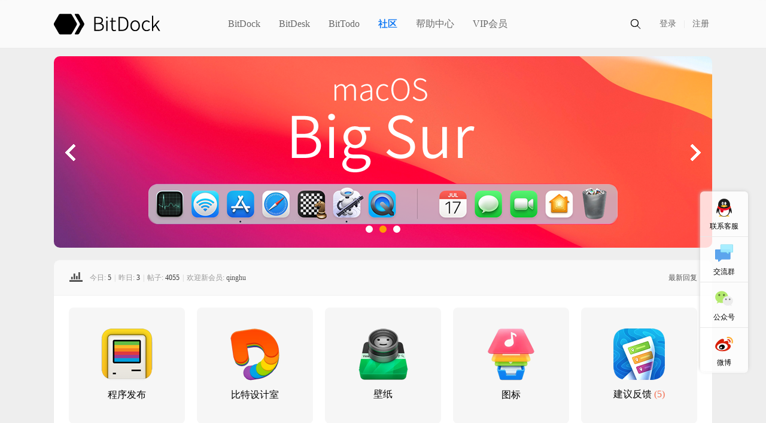

--- FILE ---
content_type: text/html; charset=utf-8
request_url: http://www.bitdock.cn/bbs/index.php
body_size: 6807
content:
<!DOCTYPE html PUBLIC "-//W3C//DTD XHTML 1.0 Transitional//EN" "http://www.w3.org/TR/xhtml1/DTD/xhtml1-transitional.dtd">
<html xmlns="http://www.w3.org/1999/xhtml" xmlns:wb="http://open.weibo.com/wb">
<head>
<link rel="shortcut icon" href="favicon.ico">
<meta http-equiv="Content-Type" content="text/html; charset=utf-8" />
<title>BitDock比特工具栏-官方社区 - 首页  </title>

<meta name="keywords" content="BitDock比特工具栏-官方社区" />
<meta name="description" content="BitDock比特工具栏-官方社区-BitDock 交流帮助系统 " />
<meta name="MSSmartTagsPreventParsing" content="True" />
<meta http-equiv="MSThemeCompatible" content="Yes" />
<base href="http://www.bitdock.cn/bbs/" /><link rel="stylesheet" type="text/css" href="data/cache/style_2_common.css?Dk2" /><link rel="stylesheet" type="text/css" href="data/cache/style_2_forum_index.css?Dk2" />    <script src="template/zvis_3_zuk/src/js/jquery.min.js" type="text/javascript"></script>
<script type="text/javascript">var STYLEID = '2', STATICURL = 'static/', IMGDIR = 'static/image/common', VERHASH = 'Dk2', charset = 'utf-8', discuz_uid = '0', cookiepre = 'YCxX_2132_', cookiedomain = '', cookiepath = '/', showusercard = '1', attackevasive = '0', disallowfloat = 'newthread', creditnotice = '1|威望|,2|金钱|,3|贡献|', defaultstyle = '', REPORTURL = 'aHR0cDovL3d3dy5iaXRkb2NrLmNuL2Jicy9pbmRleC5waHA=', SITEURL = 'http://www.bitdock.cn/bbs/', JSPATH = 'data/cache/', CSSPATH = 'data/cache/style_', DYNAMICURL = '';</script>
<script src="data/cache/common.js?Dk2" type="text/javascript"></script>
    
    <!--[if IE 6]>
     <script language='javascript' type="text/javascript">   
    function ResumeError() {  
         return true;  
    }  
    window.onerror = ResumeError;   
    </script> 
    <![endif]-->

<meta name="application-name" content="BitDock比特工具栏-官方社区" />
<meta name="msapplication-tooltip" content="BitDock比特工具栏-官方社区" />
<meta name="msapplication-task" content="name=社区;action-uri=http://www.bitdock.cn/bbs/forum.php;icon-uri=http://www.bitdock.cn/bbs/static/image/common/bbs.ico" />
<link rel="archives" title="BitDock比特工具栏-官方社区" href="http://www.bitdock.cn/bbs/archiver/" />
<script src="data/cache/forum.js?Dk2" type="text/javascript"></script>
</head><body id="nv_forum" class="pg_index" onkeydown="if(event.keyCode==27) return false;">
<div id="append_parent"></div>
<div id="ajaxwaitid"></div>
 
 
 
 
 

<div id="Quater_headtop" >
  <div class="wp cl">
        </div>
  <div id="Quater_bar" class="cl"> 
    <div class="wp cl">
      <!-- 站点LOGO -->
      <div class="hd_logo"> 
          <h2><a href="forum.php"><img src="template/zvis_3_zuk/src/logo.png" /></a></h2>
      </div>
      <!-- 导航 -->
      <div class="nav">
        <ul>
           
                    <li                 id="mn_N297a" ><a href="https://www.bitdock.cn" hidefocus="true"  >BitDock</a>
          </li>
           
           
                    <li                 id="mn_N3251" ><a href="https://desk.bitdock.cn/" hidefocus="true"  >BitDesk</a>
          </li>
           
           
                    <li                 id="mn_N253c" ><a href="https://todo.bitdock.cn/" hidefocus="true"  >BitTodo</a>
          </li>
           
           
                    <li class="a"                 id="mn_forum" ><a href="forum.php" hidefocus="true" title="官方社区"  >社区<span>官方社区</span></a>
          </li>
           
           
                    <li                 id="mn_N7289" ><a href="https://help.bitdock.cn" hidefocus="true" target="_blank"  >帮助中心</a>
          </li>
           
           
           
           
                    <li                 id="mn_Nf2c6" ><a href="https://www.bitdock.cn/vip/" hidefocus="true"  >VIP会员</a>
          </li>
           
           
           
           
           
                  </ul>
         
      </div>
      <!-- <div class="th_post y cl" style="display: none;"><a onClick="showWindow('newthread', 'forum.php?mod=post&amp;action=newthread&amp;fid=')" href="javascript:;" title="发新帖" style="margin: 0;">发布</a></div>--> 
      <!-- 用户信息 --> 
            <div class="Quater_user" style="width: 88px; margin-left: 20px; line-height: 80px; font-size: 14px;">
       <ul>
              <li class="z"><a href="member.php?mod=logging&amp;action=login"><i></i>登录</a></li>
              <span class="pipe z" style="margin: 0 12px; color: #e6e6e6;">|</span>
              <li class="z"><a href="member.php?mod=register" ><i></i>注册</a></li>
       </ul>
      </div>
      <div style="display:none"><script src="data/cache/logging.js?Dk2" type="text/javascript"></script>
<form method="post" autocomplete="off" id="lsform" action="member.php?mod=logging&amp;action=login&amp;loginsubmit=yes&amp;infloat=yes&amp;lssubmit=yes" onsubmit="return lsSubmit();">
<div class="fastlg cl">
<span id="return_ls" style="display:none"></span>
<div class="y pns">
<table cellspacing="0" cellpadding="0">
<tr>
<td><label for="ls_username">账号</label></td>
<td><input type="text" name="username" id="ls_username" class="px vm xg1"  value="用户名/Email" onfocus="if(this.value == '用户名/Email'){this.value = '';this.className = 'px vm';}" onblur="if(this.value == ''){this.value = '用户名/Email';this.className = 'px vm xg1';}" tabindex="901" /></td>
<td class="fastlg_l"><label for="ls_cookietime"><input type="checkbox" name="cookietime" id="ls_cookietime" class="pc" value="2592000" tabindex="903" />自动登录</label></td>
<td>&nbsp;<a href="javascript:;" onclick="showWindow('login', 'member.php?mod=logging&action=login&viewlostpw=1')">找回密码</a></td>
</tr>
<tr>
<td><label for="ls_password">密码</label></td>
<td><input type="password" name="password" id="ls_password" class="px vm" autocomplete="off" tabindex="902" /></td>
<td class="fastlg_l"><button type="submit" class="pn vm" tabindex="904" style="width: 75px;"><em>登录</em></button></td>
<td>&nbsp;<a href="member.php?mod=register" class="xi2 xw1">立即注册</a></td>
</tr>
</table>
<input type="hidden" name="quickforward" value="yes" />
<input type="hidden" name="handlekey" value="ls" />
</div>
</div>
</form>

</div>
            <a href="search.php?mod=forum" target="_blank" class="headerbtn header_search newbtn" title="搜索">
      </a>
      <div style="display: none;" class="Quater_search"> 
       <div class="wp cl" style="position: relative; z-index: 1000;">
          <div id="scbar" class="cl">
<form id="scbar_form" method="post" autocomplete="off" onsubmit="searchFocus($('scbar_txt'))" action="search.php?searchsubmit=yes" target="_blank">
<input type="hidden" name="mod" id="scbar_mod" value="search" />
<input type="hidden" name="formhash" value="6d7a8633" />
<input type="hidden" name="srchtype" value="title" />
<input type="hidden" name="srhfid" value="" />
<input type="hidden" name="srhlocality" value="forum::index" />
<table cellspacing="0" cellpadding="0">
<tr>
<td class="scbar_btn_td"><button type="submit" name="searchsubmit" id="scbar_btn" sc="1" class="pn pnc" value="true"><strong class="xi2">搜索</strong></button></td>   
<td class="scbar_type_td"><a href="javascript:;" id="scbar_type" class="xg1" onclick="showMenu(this.id)" hidefocus="true">搜索</a></td>                         
<td class="scbar_txt_td"><input type="text" name="srchtxt" id="scbar_txt" value="请输入搜索内容" autocomplete="off" x-webkit-speech speech /></td>
</tr>
</table>
</form>
</div>
<ul id="scbar_type_menu" class="p_pop" style="display: none;"><li><a href="javascript:;" rel="forum" class="curtype">帖子</a></li><li><a href="javascript:;" rel="user">用户</a></li></ul>
<script type="text/javascript">
initSearchmenu('scbar', '');
</script>
          <i class="close-search headericon-close"></i>
           
<!-- 搜索筛选 -->
<ul id="scbar_type_menu" class="p_pop" style="display: none;">
  <li><a href="javascript:;" rel="forum" class="curtype">帖子</a></li><li><a href="javascript:;" rel="user">用户</a></li></ul>
<script type="text/javascript">
initSearchmenu('scbar', '');
</script> 
       </div>
      </div>
      <div class="global-search-mask" style="display: none; background-color: rgba(0, 0, 0, 0.4); width: 100%; height: 100%; position: fixed; top: 61px; left: 0px; z-index: 300;"></div>

    </div>
  </div>
  <div class="fm_line"></div>
</div>
<div class="head-box"></div>
<div class="mus_box cl">
  <div id="mus" class="wp cl"> 
     
     
     
     
     
  </div>
</div>

 

<ul class="p_pop h_pop" id="plugin_menu" style="display: none">
   
    <li><a href="plugin.php?id=dsu_paulsign:sign" id="mn_plink_sign">每日签到</a></li>
   
  </ul>
 
<!-- 二级导航 -->
<div class="sub_nav"> <div class="p_pop h_pop" id="mn_userapp_menu" style="display: none"></div> </div>


<!-- 用户菜单 -->
<ul class="sub_menu" id="m_menu" style="display: none;">
   
   
    <li style="display: none;"><a href="plugin.php?id=keke_group" target="_blank" style="background-image:url(https://www.bitdock.cn/bbs/data/attachment/common/cf/160818qz5a7eet845oa77p.png?PAwcsk) !important">VIP会员</a></li>
   
   
    <li style="display: none;"><a href="plugin.php?id=lechen_groupkey:lechen_groupkey" target="_blank" style="background-image:url(https://www.bitdock.cn/bbs/data/attachment/common/cf/160818qz5a7eet845oa77p.png?P9t8E9) !important">VIP卡密</a></li>
   
   
   
   
   
   
   
   
   
   
   
   
   
    <li><a href="home.php?mod=spacecp">设置</a></li>
   
    <li><a href="home.php?mod=space&amp;do=favorite&amp;view=me">我的收藏</a></li>
   
    <li></li>
  <li></li>
  <li></li>
  <li></li>
  <li><a href="member.php?mod=logging&amp;action=logout&amp;formhash=6d7a8633">退出</a></li>
</ul>
<ul class="sub_menu" id="l_menu" style="display: none;">
  
  <!-- 第三方登录 -->
  <li class="user_list app_login"><a href="connect.php?mod=login&amp;op=init&amp;referer=forum.php&amp;statfrom=login"><i class="i_qq"></i>腾讯QQ</a></li>
  <li class="user_list app_login"><a href="plugin.php?id=wechat:login"><i class="i_wb"></i>微信登录</a></li>
</ul> 

<div id="wp" class="wp time_wp cl">
<script src="template/zvis_3_zuk/src/js/jquery.superslide.js" type="text/javascript" type="text/javascript"></script>

  

<style id="diy_style" type="text/css">#frameI1rmhZ {  margin-top:0px !important;margin-right:0px !important;margin-bottom:20px !important;margin-left:0px !important;}</style>

<div class="wp cl" style="padding: 13px 0px 0px 0px;">
  <!--[diy=diy1]--><div id="diy1" class="area"><div id="frameI1rmhZ" class=" frame move-span cl frame-1"><div id="frameI1rmhZ_left" class="column frame-1-c"><div id="frameI1rmhZ_left_temp" class="move-span temp"></div><div id="portal_block_53" class="block move-span"><div id="portal_block_53_content" class="dxb_bc"><div class="portal_block_summary"><div class="focusBox" style="margin: 0 auto;">
      <ul class="pic">
	    
		<li>
          <a href="http://www.bitdock.cn/vip/" target="_blank"><img src="template/zvis_3_zuk/src/img/5.png" /></a>
        </li>
        <li>
          <a href="http://www.bitdock.cn/bbs/forum.php?mod=viewthread&tid=488&extra=page%3D1" target="_blank"><img src="template/zvis_3_zuk/src/img/1.png" /></a>
        </li>
        <li>
          <a href="http://www.bitdock.cn/bbs/forum.php?mod=viewthread&tid=2&extra=page%3D1" target="_blank"><img src="template/zvis_3_zuk/src/img/2.png" /></a>
        </li>
        
      </ul>
      <a class="prev" href="javascript:void(0)"></a>
      <a class="next" href="javascript:void(0)"></a>
      <ul class="hd">
        <li></li>
        <li></li>
        <li></li>
		
      </ul>
    </div></div></div></div></div></div></div><!--[/diy]-->
</div>
<div class="wp cl" style="margin: 0;"> 

  <!--[diy=diy_chart]--><div id="diy_chart" class="area"></div><!--[/diy]-->
  <div class="mn cl" style="float: left; width: 1100px;">
    <!--[diy=diy_center]--><div id="diy_center" class="area"></div><!--[/diy]-->
    <div class="cl" style="box-shadow: 0px 1px 1px rgba(0,0,0,0.08); border-radius: 10px;">
        <div id="chart" class="bm mb10 cl" style="padding: 20px 25px; margin: 0; border-radius: 10px 10px 0 0; border-top: 1px solid #F1F1F1; border-bottom: 1px solid #F1F1F1; background: #F9F9F9; box-shadow: none;">
    <p class="chart z">今日: <em>5</em><span class="pipe">|</span>昨日: <em>3</em><span class="pipe">|</span>帖子: <em>4055</em><span class="pipe">|</span>欢迎新会员: <em><a href="home.php?mod=space&amp;username=qinghu" target="_blank" class="xi2">qinghu</a></em></p>
    <div class="y"> 
       
      <a href="forum.php?mod=guide&amp;view=new" title="最新回复" class="xi2">最新回复</a> 
    </div>
  </div>
        <div class="Framebox cl" style="width: 1050px; padding: 10px 25px; border-radius: 0 0 10px 10px; background: #FFFFFF; box-shadow: none; overflow: hidden;">
     
     
     
    
        <div class="fl bm"> 
       
       
       
            <div class="bm bmw  flg cl">
        
        <div id="category_1" class="bm_c z-bt-list"  style=""> 
             
             
             
            <div class="z-bt-box">
<div class="z-bt-m">
  <div class="z-bt-top">
            <div class="z-bt-img">
            <a href="forum.php?mod=forumdisplay&fid=2"><img src="data/attachment/common/c8/common_2_icon.png" align="left" alt="程序发布" /></a>            </div>
            <h2>程序发布</h2>
  </div>
  <div class="z-bt-bot">
            <h2>程序发布</h2>
                        <p><span>主题: 42</span> <span>帖数: 252</span></p>
                        <h4>查看详情</h4>
          </div>
          <a class="z-bt-a" href="forum.php?mod=forumdisplay&fid=2"  >
          </a>
</div>
</div>          
<!--z-bt-box end-->
 
             
             
             
             
            <div class="z-bt-box">
<div class="z-bt-m">
  <div class="z-bt-top">
            <div class="z-bt-img">
            <a href="forum.php?mod=forumdisplay&fid=41"><img src="data/attachment/common/34/common_41_icon.png" align="left" alt="比特设计室" /></a>            </div>
            <h2>比特设计室</h2>
  </div>
  <div class="z-bt-bot">
            <h2>比特设计室</h2>
                        <p><span>主题: 13</span> <span>帖数: 52</span></p>
                        <h4>查看详情</h4>
          </div>
          <a class="z-bt-a" href="forum.php?mod=forumdisplay&fid=41"  >
          </a>
</div>
</div>          
<!--z-bt-box end-->
 
             
             
             
             
            <div class="z-bt-box">
<div class="z-bt-m">
  <div class="z-bt-top">
            <div class="z-bt-img">
            <a href="forum.php?mod=forumdisplay&fid=39"><img src="data/attachment/common/d6/common_39_icon.png" align="left" alt="壁纸" /></a>            </div>
            <h2>壁纸</h2>
  </div>
  <div class="z-bt-bot">
            <h2>壁纸</h2>
                        <p><span>主题: 97</span> <span>帖数: 244</span></p>
                        <h4>查看详情</h4>
          </div>
          <a class="z-bt-a" href="forum.php?mod=forumdisplay&fid=39"  >
          </a>
</div>
</div>          
<!--z-bt-box end-->
 
             
             
             
             
            <div class="z-bt-box">
<div class="z-bt-m">
  <div class="z-bt-top">
            <div class="z-bt-img">
            <a href="forum.php?mod=forumdisplay&fid=42"><img src="data/attachment/common/a1/common_42_icon.png" align="left" alt="图标" /></a>            </div>
            <h2>图标</h2>
  </div>
  <div class="z-bt-bot">
            <h2>图标</h2>
                        <p><span>主题: 7</span> <span>帖数: 62</span></p>
                        <h4>查看详情</h4>
          </div>
          <a class="z-bt-a" href="forum.php?mod=forumdisplay&fid=42"  >
          </a>
</div>
</div>          
<!--z-bt-box end-->
 
             
             
             
             
            <div class="z-bt-box">
<div class="z-bt-m">
  <div class="z-bt-top">
            <div class="z-bt-img">
            <a href="forum.php?mod=forumdisplay&fid=37"><img src="data/attachment/common/a5/common_37_icon.png" align="left" alt="建议反馈" /></a>            </div>
            <h2>建议反馈<em class="xw0 xi1" title="今日"> (5)</em></h2>
  </div>
  <div class="z-bt-bot">
            <h2>建议反馈<em title="今日"> (5)</em></h2>
                        <p><span>主题: 1436</span> <span>帖数: 3445</span></p>
                        <h4>查看详情</h4>
          </div>
          <a class="z-bt-a" href="forum.php?mod=forumdisplay&fid=37"  >
          </a>
</div>
</div>          
<!--z-bt-box end-->
 
                     
        </div>
      </div>
       
       
       
      
    </div>
    
        <div class="wp mtn"> 
      <!--[diy=diy3]--><div id="diy3" class="area"></div><!--[/diy]--> 
    </div>
    
     
    
     
    
     
  </div>
    </div>
  </div>
  
  <div id="main_sidebar" style="width: 310px;">
           <div class="cl" style="height: auto; margin: 0; overflow: hidden;">
        <!--[diy=diy6]--><div id="diy6" class="area"></div><!--[/diy]-->
        </div>
        <div id="recommendArticle">
           <!--[diy=diy7]--><div id="diy7" class="area"></div><!--[/diy]-->
        </div>
        <div id="jiang108">
           <!--[diy=diy8]--><div id="diy8" class="area"></div><!--[/diy]-->
        </div>
        <!--[diy=diy11]--><div id="diy11" class="area"></div><!--[/diy]-->
     </div>
  
  
  
</div>

<div class="z-box w1100">
      <div class="z-get">
        <div class="z-title">
          <h1>新手入门</h1>
        </div>
        <div class="z-get-list">
          <div class="z-get-box">
            <a href="https://www.bilibili.com/video/BV1Ja4y177Ee" target="_blank">
              <div class="z-get-img">
                <img src="template/zvis_3_zuk/src/img/n1.png" alt="" />
              </div>
              <p>安装与卸载教程</p>
            </a>
          </div>
          <!--z-get-box end-->
          <div class="z-get-box">
            <a href="https://www.bilibili.com/video/BV1eE411A7ht" target="_blank">
              <div class="z-get-img">
                <img src="template/zvis_3_zuk/src/img/n2.png" alt="" />
              </div>
              <p>详细设置教程</p>
            </a>
          </div>
          <!--z-get-box end-->
          <div class="z-get-box">
            <a href="https://space.bilibili.com/40833746/video" target="_blank">
              <div class="z-get-img">
                <img src="template/zvis_3_zuk/src/img/n3.png" alt="" />
              </div>
              <p>更多教程</p>
            </a>
          </div>
          <!--z-get-box end-->
        </div>
        <!--z-get-list end-->
      </div>
      <!--z-get end-->
    </div>
</div>

<div class="z-box w1100">
    <script src="https://pagead2.googlesyndication.com/pagead/js/adsbygoogle.js?client=ca-pub-6101102358364627" type="text/javascript"
     crossorigin="anonymous"></script>
<!-- bitdock社区首页 -->
<ins class="adsbygoogle"
     style="display:block"
     data-ad-client="ca-pub-6101102358364627"
     data-ad-slot="6715128991"
     data-ad-format="auto"
     data-full-width-responsive="true"></ins>
<script>
     (adsbygoogle = window.adsbygoogle || []).push({});
</script>
</div>

<script type="text/javascript">
      jQuery(".focusBox").slide({
        mainCell: ".pic",
        titCell: ".hd li",
        effect: "fade",
        autoPlay: true,
        delayTime: 1000,
      });
    </script>
<!--[diy=diy_bottom]--><div id="diy_bottom" class="area"><div id="frameeb112c" class="frame move-span cl frame-1"><div id="frameeb112c_left" class="column frame-1-c"><div id="frameeb112c_left_temp" class="move-span temp"></div><div id="portal_block_5" class="block move-span"><div id="portal_block_5_content" class="dxb_bc"><div class="cl" style="width: 100%; margin: 25px 0 -30px 0; background: #FAFAFA;">
<div class="links cl">
  <div class="links_txt">
    <ul><li><a href="http://www.bitsoo.cn/" target="_blank">比特搜索导航</a></li><li><a href="https://store.lizhi.io/" target="_blank">荔枝软件商店</a></li></ul>
  </div>
</div>
</div></div></div></div></div></div><!--[/diy]-->
 
<script>fixed_top_nv();</script> 
<script type="text/javascript">jQuery(".slideBox").slide( { mainCell:".bd ul",effect:"left",easing:"easeOutQuart",delayTime:500,autoPlay:true} );jQuery(".hbody").slide({ titCell:".hd li", mainCell:".bd",delayTime:0 });</script> </div>
 
     


<div id="footer" class="footer cl">
  <div class="ft_top cl" style="width: 100%; background: #2D3237;">

  </div>
  <div id="ft" class="wp cl">
     <div class="footer-left cl">Copyright &copy; <a href="http://www.BitDock.cn" target="_blank">BitDock.cn </a> Powered by <a href="http://www.discuz.net" target="_blank">Discuz!</a> <em>X3.4</em> 
         <a href="http://www.miitbeian.gov.cn/" target="_blank"> / 粤ICP备2021046849号</a>         
        <script>
var _hmt = _hmt || [];
(function() {
  var hm = document.createElement("script");
  hm.src = "https://hm.baidu.com/hm.js?adaba9a71442111a79cbd1b616833e20";
  var s = document.getElementsByTagName("script")[0]; 
  s.parentNode.insertBefore(hm, s);
})();
</script>

	
<script>
  var _paq = window._paq = window._paq || [];
  /* tracker methods like "setCustomDimension" should be called before "trackPageView" */
  _paq.push(['trackPageView']);
  _paq.push(['enableLinkTracking']);
  (function() {
    var u="//tj.bitdock.cn/";
    _paq.push(['setTrackerUrl', u+'matomo.php']);
    _paq.push(['setSiteId', '1']);
    var d=document, g=d.createElement('script'), s=d.getElementsByTagName('script')[0];
    g.async=true; g.src=u+'matomo.js'; s.parentNode.insertBefore(g,s);
  })();
</script>


<link rel="stylesheet" href="http://www.bitdock.cn/css/kefu.css">	
<script src="http://www.bitdock.cn/js/kefu-bbs.js"></script>        
        <a target="_blank" rel="noreferrer" href="https://beian.mps.gov.cn/#/query/webSearch?code=44030002004834"><img src="http://www.bitdock.cn/bit/img/beian.png" height="16" width="16" style="display: inline-block;margin: 0 5px;">粤公网安备 44030002004834号</a>
        |
        <a href="plugin.php?id=aljreport" target="_blank">举报</a>
    </div>         
  </div> 
 
 
 
 

 

 
<script src="home.php?mod=misc&ac=sendmail&rand=1769611669" type="text/javascript"></script> 
 

 
 

 
 
 
 
 

  

<div id="share">
<a id="totop" title="">返回顶部</a>
</div>
<script type="text/javascript">
jQuery.noConflict();
jQuery(function(){
        //首先将#back-to-top隐藏
        jQuery("#share").hide();
        //当滚动条的位置处于距顶部100像素以下时，跳转链接出现，否则消失
        jQuery(function () {
            jQuery(window).scroll(function(){
                if (jQuery(window).scrollTop()>100){
                    jQuery("#share").fadeIn();
                }
                else
                {
                    jQuery("#share").fadeOut();
                }
            });
            //当点击跳转链接后，回到页面顶部位置
            jQuery("#totop").click(function(){
                jQuery('body,html').animate({scrollTop:0},500);
                return false;
            });
        });
    }); 
</script>

 
 </div>
</div>
</body></html>
 



--- FILE ---
content_type: text/html; charset=utf-8
request_url: https://www.google.com/recaptcha/api2/aframe
body_size: 265
content:
<!DOCTYPE HTML><html><head><meta http-equiv="content-type" content="text/html; charset=UTF-8"></head><body><script nonce="wSvU0mFfRMgn3qA1sboMbw">/** Anti-fraud and anti-abuse applications only. See google.com/recaptcha */ try{var clients={'sodar':'https://pagead2.googlesyndication.com/pagead/sodar?'};window.addEventListener("message",function(a){try{if(a.source===window.parent){var b=JSON.parse(a.data);var c=clients[b['id']];if(c){var d=document.createElement('img');d.src=c+b['params']+'&rc='+(localStorage.getItem("rc::a")?sessionStorage.getItem("rc::b"):"");window.document.body.appendChild(d);sessionStorage.setItem("rc::e",parseInt(sessionStorage.getItem("rc::e")||0)+1);localStorage.setItem("rc::h",'1769611682160');}}}catch(b){}});window.parent.postMessage("_grecaptcha_ready", "*");}catch(b){}</script></body></html>

--- FILE ---
content_type: text/css
request_url: http://www.bitdock.cn/bbs/data/cache/style_2_common.css?Dk2
body_size: 155397
content:
*{word-wrap:break-word;}body{background:#FFF;}body,input,button,select,textarea{font:12px/1.5 'Microsoft Yahei','Simsun';color:#363636;}textarea{resize:none;}body,ul,ol,li,dl,dd,p,h1,h2,h3,h4,h5,h6,form,fieldset,.pr,.pc{margin:0;padding:0;}table{empty-cells:show;border-collapse:collapse;}caption,th{text-align:left;font-weight:400;}ul li,.xl li{list-style:none;}h1,h2,h3,h4,h5,h6{font-size:1em;}em,cite,i{font-style:normal;}a{color:#666666;text-decoration:none;}a:hover{text-decoration:underline;}a img{border:none;}label{cursor:pointer;}.z{float:left;}.y{float:right;}.cl:after{content:".";display:block;height:0;clear:both;visibility:hidden;}.cl{zoom:1;}.hidefocus{outline:none;}hr{display:block;clear:both;*margin-top:-8px !important;*margin-bottom:-8px !important;}.mn hr,.sd hr{margin:0 10px;}.area hr{margin-left:0 !important;margin-right:0 !important;}hr.l{height:1px;border:none;background:#EDEDED;color:#EDEDED;}hr.l2{height:2px;}hr.l3{height:3px;}hr.da{height:0;border:none;border-top:1px dashed #EDEDED;background:transparent;color:transparent;}hr.bk{margin-bottom:10px !important;*margin-bottom:2px !important;height:0;border:none;border-top:1px solid #FFF;background:transparent;color:transparent;}.n .sd hr.bk{border-top-color:#F9F9F9;}hr.m0{margin-left:0;margin-right:0;}.wx,.ph{font-family:'Microsoft YaHei','Hiragino Sans GB','STHeiti',Tahoma,'SimHei',sans-serif;font-weight:100;} .ph{font-size:20px;} .mt{padding:10px 0;font-size:16px;} .pipe{margin:0 5px;color:#CCC;}.xs0{font-family:Arial;font-size:0.83em;-webkit-text-size-adjust:none;}.xs1{font-size:12px !important;}.xs2{font-size:14px !important;}.xs3{font-size:16px !important;}.xg1,.xg1 a{color:#999 !important;}.xg1 .xi2{color:#555555 !important;}.xg2{color:#888;}.xi1,.onerror{color:#555555;}.xi2,.xi2 a,.xi3 a{color:#555555;}.xw0{font-weight:400;}.xw1{font-weight:700;}.bbda{border-bottom:1px dashed #EDEDED;}.btda{border-top:1px dashed #EDEDED;}.bbs{border-bottom:1px solid #EDEDED !important;}.bts{border-top:1px dashed #EDEDED !important;}.bw0{border:none !important;}.bw0_all,.bw0_all th,.bw0_all td{border:none !important;}.bg0_c{background-color:transparent !important;}.bg0_i{background-image:none !important;}.bg0_all{background:none !important;}.ntc_l{padding:5px 10px;background:#FEFEE9;}.ntc_l .d{width:20px;height:20px;background:url(https://www.bitdock.cn/bbs/static/image/common/op.png) no-repeat 0 0;line-height:9999px;overflow:hidden;}.ntc_l .d:hover{background-position:0 -20px;}.brs,.avt img,.oshr{-moz-border-radius:5px;-webkit-border-radius:5px;border-radius:5px;}.brm{-moz-border-radius:10px;-webkit-border-radius:10px;border-radius:10px;}.brw{-moz-border-radius:20px;-webkit-border-radius:20px;border-radius:20px;}.mtn{margin-top:5px !important;}.mbn{margin-bottom:5px !important;}.mtm{margin-top:10px !important;}.mbm{margin-bottom:10px !important;}.mtw{margin-top:20px !important;}.mbw{margin-bottom:20px !important;}.ptn{padding-top:5px !important;}.pbn{padding-bottom:5px !important;}.ptm{padding-top:10px !important;}.pbm{padding-bottom:10px !important;}.ptw{padding-top:20px !important;}.pbw{padding-bottom:20px !important;}.avt img{padding:2px;width:48px;height:48px;background:#FFF;border:1px solid;border-color:#F2F2F2 #EDEDED #EDEDED #F2F2F2;}.avtm img{width:120px;height:auto;}.avts img{width:24px;height:24px;vertical-align:middle;}.emp{padding:20px 10px;}.emp a{color:#555555;text-decoration:underline !important;}.vm{vertical-align:middle;}.vm *{vertical-align:middle;}.hm{text-align:center;}.alt,.alt th,.alt td{background-color:#F2F2F2;}.notice{clear:both;margin:5px 0;padding:3px 5px 3px 20px;background:url(https://www.bitdock.cn/bbs/static/image/common/notice.gif) no-repeat 2px 6px;}#ajaxwaitid{display:none;position:absolute;right:0;top:0;z-index:1;padding:0 5px;background:#D00;color:#FFF;}.showmenu{padding-right:16px;background:url(https://www.bitdock.cn/bbs/static/image/common/arrwd.gif) no-repeat 100% 50%;cursor:pointer;white-space:nowrap;}#um .showmenu{margin-right:-5px;}.cur1{cursor:pointer;}.ie6 .sec .p_pop{white-space:expression(this.offsetWidth >= 220 ? 'normal':'nowrap');width:expression(this.offsetWidth >= 220 ? 200:'auto');} .rq{color:red;}.px,.pt,.ps,select{border:1px solid;border-color:#848484 #E0E0E0 #E0E0E0 #848484;background:#FFF url(https://www.bitdock.cn/bbs/static/image/common/px.png) repeat-x 0 0;color:;}.px,.pt{padding:2px 4px;line-height:17px;}.px{height:17px;}.pxs{width:30px !important;}.fdiy .tfm .px,.fdiy .tfm .pt{width:auto;}.p_fre{width:auto !important;}.er{border-color:#F66 #FFBDB9 #FFBDB9 #F66;background-color:#FDF4F4;background-image:url(https://www.bitdock.cn/bbs/static/image/common/px_e.png);}.pt{overflow-y:auto;}div.pt{height:100px;line-height:100px;}.ps,select{padding:2px 2px 2px 1px;}.pts{vertical-align:top;overflow:hidden;}.cmt .pts{width:60%;}button::-moz-focus-inner{border:0;padding:0;}.pn{vertical-align:middle;overflow:hidden;margin-right:3px;padding:0;height:23px;border:1px solid #999;background:#E5E5E5 url(https://www.bitdock.cn/bbs/static/image/common/pn.png) repeat-x 0 0;cursor:pointer;-moz-box-shadow:0 1px 0 #E5E5E5;-webkit-box-shadow:0 1px 0 #E5E5E5;box-shadow:0 1px 0 #E5E5E5;}.pn:active{background-position:0 -23px;}.ie6 .pn{overflow-x:visible;width:0;}.pn em,.pn span,.pn strong{padding:0 10px;line-height:21px;}.pn em,.pn strong{font-weight:700;}.ie7 .pn em,.ie7 .pn span,.ie7 .pn strong{padding:0 5px;line-height:18px;}a.pn{height:21px;line-height:21px;color:#363636 !important;}a.pn:hover{text-decoration:none;}.ie6 a.pn{width:auto;}.ie6 a.pn em,.ie6 a.pn span,.ie6 a.pn strong{display:block;}.ie7 a.pn em,.ie7 a.pn span,.ie7 a.pn strong{line-height:21px;}.pnc,a.pnc{border-color:#235994;background-color:#06C;background-position:0 -48px;color:#FFF !important;}.pnc:active{background-position:0 -71px;}.pnpost .pn{height:26px;}.pr,.pc{vertical-align:middle;margin:0 5px 1px 0;padding:0;}.ie6 .pr,.ie6 .pc,.ie7 .pr,.ie7 .pc{margin-right:2px;}.lb{margin-right:20px;}.pns .px{}.pns .pn{}.ftid{float:left;margin-right:6px;}.ftid select{float:left;height:23px;}.ftid a{display:block;overflow:hidden;padding:0 17px 0 4px;height:21px;line-height:21px;text-decoration:none !important;font-size:12px;font-weight:400;color:#363636 !important;border:1px solid;border-color:#848484 #E0E0E0 #E0E0E0 #848484;background:#FFF url(https://www.bitdock.cn/bbs/static/image/common/newarow.gif) no-repeat 100% 0;}.ftid a:hover,.ftid a:focus{background-position:100% -23px;}.ftid select{width:94px;}.sslt a{width:54px;}.sslt select{width:60px;}.sltm{padding:5px 11px 5px 10px;border:1px solid #DDD;background-color:#FFF;text-align:left;}.sltm li{padding:2px 0;color:#888;cursor:pointer;}.sltm li:hover{color:#555555;}.sltm li.current{color:#555555;} .oshr{float:right;margin-left:5px;padding:0 5px 0 22px;border:1px solid;border-color:#CCC #A9A9A9 #A9A9A9 #CCC;background:#FFF url(https://www.bitdock.cn/bbs/static/image/common/oshr.png) no-repeat 5px 50%;}.oshr:hover{text-decoration:none;} .ofav{background-image:url(https://www.bitdock.cn/bbs/static/image/common/fav.gif);} .oivt{background-image:url(https://www.bitdock.cn/bbs/static/image/common/activitysmall.gif);}.tfm{width:100%;}.tfm caption,.tfm th,.tfm td{vertical-align:top;padding:7px 0;}.tfm caption h2{font-size:16px;}.vt th,.vt td{vertical-align:top;}.tfm th{padding-top:9px;padding-right:5px;width:130px;}.tfm th .rq{float:right;font-size:14px;}.tfm .pt,.tfm .px{margin-right:3px;width:330px;}.tfm .c,.tfm .tedt,.m_c .tfm .tedt{width:338px;}.tfm .d{clear:both;margin:5px 0;color:#999;}.tfm .d em{margin-left:5px;color:red;}.tfm .d strong{margin-left:5px;}.tfm .d a{color:#555555;}.tfm .p{text-align:right;}.tfm .pcl label{display:block;padding:0 2px 5px;}.tfm .pcl .pc{margin-right:5px;padding:0;}.tfm .l th,.tfm .l td{padding-top:0;padding-bottom:0;}.bn .tfm caption,.bn .tfm th,.bn .tfm td{padding-top:5px;padding-bottom:5px;}.pbt{margin-bottom:10px;}.ie6 .pbt .ftid a,.ie7 .pbt .ftid a{margin-top:1px;}#custominfo.mtn{margin-bottom:-5px;}.altw{width:350px;}.altw .fltc{margin-bottom:0;padding:8px;}.alert_right,.alert_error,.alert_info{padding:6px 0 6px 58px;min-height:40px;height:auto !important;height:40px;line-height:160%;background:url(https://www.bitdock.cn/bbs/static/image/common/right.gif) no-repeat 8px 8px;font-size:14px;}.alert_error{background-image:url(https://www.bitdock.cn/bbs/static/image/common/error.gif);}.alert_error a{font-weight:700;color:#555555;}.alert_info{background-image:url(https://www.bitdock.cn/bbs/static/image/common/info.gif);}.alert_btnleft{margin-top:8px;}.alert_btn{margin-top:20px;text-align:center;}.alert_act{margin-top:20px;padding-left:58px;}.pbnv{float:left;white-space:nowrap;overflow:hidden;width:400px;padding:7px 0;}.pbl{overflow:hidden;margin:9px 0;width:621px;border-width:1px 0 1px 1px;border-style:solid;border-color:#CCC;background:#FFF;}.pbl li{float:left;overflow-x:hidden;overflow-y:auto;padding:5px;width:196px;height:300px;border-right:1px solid #CCC;}.pbl p{height:25px;line-height:25px;}.pbl a{display:block;white-space:nowrap;overflow:hidden;padding:0 4px;text-decoration:none;color:#555555;border:solid #FFF;border-width:1px 0;}.pbl a:hover{text-decoration:none;background-color:#F3F3F3;}.pbl .highlightlink{color:#08C;}.pbls a,.pbls a:hover{background-color:#EEE;color:#888;font-weight:700;}.pbsb{background:url(https://www.bitdock.cn/bbs/static/image/common/arrow.gif) right -33px no-repeat;} .wp{margin:0 auto;width:960px;}#wp .wp{width:auto;}#toptb{min-width:960px;border-bottom:1px solid #EDEDED;background:#F2F2F2;line-height:28px;}#toptb a{float:left;padding:0 4px;height:28px;}#toptb a.showmenu{padding-right:15px;}#toptb a.hover{background-color:#FFF;}#toptb .pipe{float:left;display:none;}#hd{border-bottom:173 solid #F3E5E9;background:#F2F2F2}#hd .wp{padding:10px 0 0;}.hdc{min-height:70px;}.ie6 .hdc{height:70px;}#hd h2{padding:0 20px 8px 0;float:left;}#space #hd h2{margin-top:0;}#hd .fastlg{padding-top:10px;}#scbar{overflow:hidden;height:42px;line-height:42px;border-top:1px solid #FFF;border-bottom:1px solid #E9EFF5;background:#E8EFF5;}.scbar_icon_td{width:21px;background:url(https://www.bitdock.cn/bbs/static/image/common/search.png) no-repeat 0 -50px;}.scbar_txt_td,.scbar_type_td{background:url(https://www.bitdock.cn/bbs/static/image/common/search.png) repeat-x 0 -93px;}#scbar_txt{width:400px;border:1px solid #FFF;outline:none;}.scbar_narrow #scbar_txt{width:260px;}.scbar_btn_td{width:38px;background:url(https://www.bitdock.cn/bbs/static/image/common/search.png) no-repeat 8px -142px;}#scbar_btn{margin:0;padding:0;border:none;background:transparent none;box-shadow:none;}#scbar_btn strong{line-height:84px;}.scbar_type_td{width:61px;background:url(https://www.bitdock.cn/bbs/static/image/common/search.png) no-repeat 0 -193px;}#scbar_type{display:block;padding-left:10px;text-align:left;text-decoration:none;}#scbar_type_menu{margin-top:-8px;}#scbar_hot{padding-left:8px;height:45px;overflow:hidden;}#scbar_hot strong,#scbar_hot a{float:left;margin-right:8px;white-space:nowrap;}#nv{overflow:hidden;height:33px;background:#FFF;}#nv li{float:left;padding-right:1px;height:33px;line-height:33px;background:url(https://www.bitdock.cn/bbs/static/image/common/nv_a.png) no-repeat 100% 0;font-weight:700;font-size:14px;}.ie_all #nv li{line-height:36px;}.ie6 #nv li{line-height:33px;}#nv li a{float:left;padding:0 15px;height:33px;}#nv li a{color:#363636;}#nv li span{display:none;}#nv li.a{margin-left:-1px;;}#nv li.a a{color:#1499f8;}#nv li a:hover{background:url(https://www.bitdock.cn/bbs/static/image/common/nv_a.png) no-repeat 50% -66px;}#nv li.hover a:hover,#nv li.hover a{background:url(https://www.bitdock.cn/bbs/static/image/common/nv_a.png) no-repeat 50% -99px;}#mu{position:relative;z-index:1;}.ie6 #mu,.ie7 #mu{line-height:0;font-size:0;}#mu ul{background:url(https://www.bitdock.cn/bbs/static/image/common/mu_bg.png) no-repeat 0 100%;line-height:22px;z-index:2;font-size:12px;}#mu li{float:left;height:32px}#mu a{float:left;display:inline;margin:5px 6px;padding:0 10px;white-space:nowrap;}#mu a:hover{margin:4px 5px;border:1px solid #F3E5E9;background:#F9F9F9;color:#555555;text-decoration:none;}.floatmu{position:absolute;left:0;top:0;}#um{padding-top:10px;padding-right:60px;_padding-right:54px;line-height:2.3;zoom:1;}#um,#um a{color:#959595;}#um p{text-align:right;}#um .avt{display:inline;margin-right:-60px;}.vwmy{padding-left:16px;background:url(https://www.bitdock.cn/bbs/static/image/common/user_online.gif) no-repeat 0 2px;}.vwmy.qq{background:url(https://www.bitdock.cn/bbs/static/image/common/connect_qq.gif) no-repeat scroll 0 0;padding-left:20px;}#um .new,.topnav .new,.sch .new,#toptb .new{padding-left:20px;background-repeat:no-repeat;background-position:0 50%;color:#555555;font-weight:700;}#myprompt.new{background-image:url(https://www.bitdock.cn/bbs/static/image/common/notice.gif);background-position:3px 50%;}#pm_ntc.new{background-image:url(https://www.bitdock.cn/bbs/static/image/common/new_pm.gif);}#task_ntc{background-image:url(https://www.bitdock.cn/bbs/static/image/feed/task.gif);}#um .pipe{margin:0 5px 0 0;}#extcreditmenu,#g_upmine{margin-right:2px !important;padding-top:3px;padding-bottom:3px;padding-left:10px;}#g_upmine{margin-right:1px !important;border:1px solid transparent;}.ie6 #g_upmine{border:0;}#extcreditmenu.a,#g_upmine.a{position:relative;z-index:302;margin-right:1px !important;border:1px solid;border-color:#DDD;border-bottom:none;background-color:#FFF;}#extcreditmenu_menu,#g_upmine_menu{margin-top:-1px;width:auto;}#extcreditmenu_menu li{float:none;display:block;padding-left:5px !important;padding-right:1em !important;}#g_upmine_menu li{float:none;display:block;padding-left:5px !important;}#g_upmine_menu ul.extg li{padding-left:0px !important;}#qmenu{float:right;display:inline;margin:5px 8px 0;padding-right:10px;width:103px;height:24px;background:url(https://www.bitdock.cn/bbs/static/image/common/qmenu.png) no-repeat 0 0;line-height:24px;text-align:center;color:#555555;font-weight:700;overflow:hidden;}#qmenu:hover{text-decoration:none;}#qmenu.a{position:relative;z-index:302;background-position:0 -27px;}#qmenu_menu{margin-top:-2px;padding:20px 5px 10px;width:610px;border-color:#DCE4EB;}#qmenu_menu ul.nav li{float:left;}.ie6 #qmenu_menu ul.nav li{clear:none !important;width:auto !important;}#qmenu_menu ul.nav a{margin-bottom:10px;padding:47px 0 0;width:60px;border:none;border-radius:4px;background:url(https://www.bitdock.cn/bbs/static/image/common/noicon.gif) no-repeat 50% 5px;text-align:center;}#qmenu_menu ul.nav a:hover{background-color:#F9F9F9;color:#555555;text-shadow:none;}#shortcut{position:relative;display:none;height:30px;line-height:30px;background-color:#3A83F1;color:white;text-align:center;}#shortcuttip{padding:2px 8px;background:url(https://www.bitdock.cn/bbs/static/image/common/search.gif) repeat-x 0 -1px;border-radius:3px;color:#3A83F1;font-weight:700;}#shortcutcloseid{position:absolute;right:8px;top:8px;display:block;width:12px;height:12px;background:url(https://www.bitdock.cn/bbs/static/image/common/close.gif) no-repeat 0 -12px;text-indent:-999em;}#mn_userapp .icon_down{background:url(https://www.bitdock.cn/bbs/static/image/common/arr_w.gif) no-repeat 50% 50%;display:inline-block;width:12px;height:12px;overflow:hidden;margin-left:3px;}.ie6 #mn_userapp .icon_down{height:24px;vertical-align:middle;}#nv li.a .icon_down{background:url(https://www.bitdock.cn/bbs/static/image/common/arr_w.gif) no-repeat  50% 50%;display:inline-block;width:12px;height:12px;overflow:hidden;margin-left:3px;}.ie6 #nv li.a .icon_down{height:24px;vertical-align:middle;}#mn_userapp_menu{clear:left;min-height:210px;min-width:630px;}.ie6 #mn_userapp_menu{height:210px;width:630px;}#mn_userapp_menu ul.mrec{float:left;width:182px;padding-right:5px;border-right:1px dotted #DDD;}#mn_userapp_menu ul.uused{float:left;width:273px;}.ie6 #mn_userapp_menu ul.mrec,.ie7 #mn_userapp_menu ul.mrec{width:182px;padding:0 5px 0 0;}#mn_userapp_menu ul.mrec li,#mn_userapp_menu ul.uused li{float:left;display:inline;padding:3px;width:85px;text-align:center;overflow:hidden;}.ie6 #mn_userapp_menu ul.mrec li,.ie6 #mn_userapp_menu ul.uused li{float:left !important;clear:none;}#mn_userapp_menu ul.mrec li img,#mn_userapp_menu ul.uused li img{width:75px;height:75px;}#mn_userapp_menu ul.mrec li a,#mn_userapp_menu ul.uused li a{border-bottom:0;}#mn_userapp_menu ul.adv{position:absolute;top:0;right:0;padding:10px;height:198px;width:140px;border-left:1px solid #EBEBEB;background:#F5F5F5;text-align:left;zoom:1;}#mn_userapp_menu ul.mrec li{position:relative;}.ie6 #mn_userapp_menu ul.adv li{clear:none;}#mn_userapp_menu .icon_hotapp{position:absolute;right:8px;bottom:25px;display:inline-block;width:16px;height:16px;background:#F00;color:#FFF;}#mn_userapp_menu .icon_myapp a{float:left;display:inline-block;border-bottom:0;padding:0;margin-bottom:10px;width:66px;height:51px;background:url(https://www.bitdock.cn/bbs/static/image/common/app.png) no-repeat 0 0;line-height:2000px;overflow:hidden;clear:none;}#mn_userapp_menu .icon_appcenter a{float:right;margin-left:7px;background-position:0 -51px;}.ie6 #mn_userapp_menu .icon_myapp a{margin-bottom:0px;}.ie6 #mn_userapp_menu .icon_myapp,.ie6 #mn_userapp_menu .icon_appcenter{float:left;width:66px;}#mn_userapp_menu .ad_img img{width:140px;height:100px;}#mn_userapp_menu .ad_img a{padding:0;line-height:26px;border-bottom:0;}#mn_userapp_menu .ad_img a:hover{background:none;}#ct{min-height:300px;}.ie6 #ct{height:300px;}.mn{overflow:hidden;}.ct1{border:1px solid #CCC;border-top:none;}.ct2 .mn{float:left;width:730px;margin-bottom:1em;}.ct2 .sd{float:right;width:220px;overflow:hidden;_overflow-y:visible;}.appl{float:left;overflow:hidden;margin-bottom:10px;padding:6px 10px;width:117px;}.ct2_a,.ct3_a{border:1px solid #CCC;background:url("https://www.bitdock.cn/bbs/template/zvis_3_zuk/src/vlineb.png") repeat-y 0 0}.ct2_a_r{border:none;background-image:none;}.ct2_a h1.mt{display:none;}.ct2_a .tb{margin-top:3px;}.ct2_a .mn{float:right;width:810px;}.ct2_a .mn{display:inline;margin-right:10px;padding-top:10px;width:800px;}#nv_userapp .ct2_a .mn,.ct2_a_r .mn{margin-right:0;width:810px;}.ct3_a .mn{float:left;margin-left:20px;width:565px;}.ct3_a .sd{float:right;width:220px;}#nv_home .ct3_a .sd .bm{margin-right:10px;border:none;}#nv_home .ct3_a .sd .bm_c{padding:10px 0;}.mw{width:100%;float:none;}.mnw{clear:both;border-top:1px solid #CCC;}.mnh{width:643px;background:#F2F2F2;margin-bottom:0;}#ft{padding:10px 0 50px;border-top:1px solid #EDEDED;line-height:1.8;color:#666;}#flk{text-align:right;}#flk img{vertical-align:middle;}#scrolltop{visibility:hidden;position:fixed;bottom:100px;display:block;margin:-30px 0 0 2px;width:40px;background:#f4f4f4;border:1px #cdcdcd solid;border-radius:3px;border-top:0;cursor:pointer;}#scrolltop:hover{text-decoration:none;}.ie6 #scrolltop{position:absolute;bottom:auto;}#scrolltop a{display:block;width:30px;height:24px;padding:3px 5px;line-height:12px;text-align:center;color:#787878;text-decoration:none;background:url(https://www.bitdock.cn/bbs/static/image/common/scrolltop.png) no-repeat 0 0;border-top:1px #cdcdcd solid;}a.scrolltopa:hover{background-position:-40px 0px !important;}a.replyfast{background-position:0 -30px !important;}a.replyfast:hover{background-position:-40px -30px !important;}a.returnlist,a.returnboard{background-position:0 -60px !important;}a.returnlist:hover,a.returnboard:hover{background-position:-40px -60px !important;}#scrolltop a b{visibility:hidden;font-weight:normal;}#nv_home #ft,.pg_announcement #ft,.pg_modcp #ft,.pg_portalcp #ft,.pg_ranklist #ft,#nv_userapp #ft{border-top:none;}.bm,.bn{margin-bottom:10px;}.bm{border:1px solid #EDEDED;background:#FFF;}.bm_c{padding:10px;}.drag{}.bm_h .o{float:right;width:30px;}.bm_h .o img{float:right;margin-top:8px;cursor:pointer;}.bm_h .i{padding-left:10px;}.bm_h .pn{margin-top:4px;}.bm_h{padding:0 10px;height:31px;border-top:1px solid #FFF;border-bottom:1px solid #EDEDED;background:#F2F2F2;line-height:31px;white-space:nowrap;overflow:hidden;}.bmw{border:1px solid #EDEDED;}.bmw .bm_h{border-top-color:#FFF;border-right:1px solid #FFF;border-bottom-color:#EDEDED;border-left:1px solid #FFF;background:#F9F9F9;}.bmw .bm_h a{color:#555555;}.bml .bm_h{padding-top:5px;border:none;background:transparent;}.bml .bm_c{padding-top:0;}.bmn{padding:7px 10px;border-color:#F3E5E9;background:#F9F9F9;}.fl{border:1px solid #EDEDED;border-top:none;background:#FFF;}.fl .bm{margin-bottom:0;border:none;}.fl .bm_h{border-width:1px 0;border-color:#F3E5E9;;}.fl .bm_c,#online .bm_c,.lk .bm_c{padding-top:0;padding-bottom:0;}.bm2 .bm2_b{float:left;width:49%;border:1px solid #EDEDED;}.bm2 .bm2_b_y{float:right;}.bw0{background:transparent;}.bw{padding:0 15px;}#pt{margin:2px 0;height:29px;border:none;background:transparent;line-height:29px;}#pt .z{padding-right:10px;}#pt .z a,#pt .z em,#pt .z span{float:left;height:29px;}#pt .z em{width:20px;background:url(https://www.bitdock.cn/bbs/static/image/common/pt_item.png) no-repeat 3px 10px;line-height:200px;overflow:hidden;}.nvhm{width:16px;background:url(https://www.bitdock.cn/bbs/static/image/common/search.png) no-repeat 0 0;line-height:200px;overflow:hidden;}.ie_all #pt .z em{background-position:3px 9px;}.ie_all .nvhm{background-position:0 -1px;}#uhd{padding-top:10px;border:1px solid #CCC;border-bottom:none;background:#F9F9F9;}#uhd .tb a{border-width:1px 0;border-top-color:#F9F9F9;border-bottom-color:#CCC;}#uhd .tb .a a{border:1px solid #CCC;border-bottom-color:#FFF;}.ie6 #uhd .tb .a{position:relative;}#uhd .mn{float:right;margin-right:15px;margin-bottom:-30px;width:auto;line-height:28px;}#uhd .mn a{padding:2px 0 2px 20px;background:no-repeat 0 50%;color:#888;}#uhd .mn a:hover{color:#555555;}#uhd .mn .addflw a{background-image:url(https://www.bitdock.cn/bbs/static/image/common/flw_ico.png);}#uhd .mn .addf a{background-image:url(https://www.bitdock.cn/bbs/static/image/feed/friend.gif);}#uhd .mn .pm2 a{background-image:url(https://www.bitdock.cn/bbs/static/image/common/pmto.gif);}#uhd .h{padding-left:75px;}#uhd .avt{display:inline;float:left;margin-left:-65px;}#uhd .mt{padding-bottom:0;}#uhd .flw_hd{float:right;width:260px;margin-right:10px;margin-bottom:-30px;}#uhd .tns th,#uhd .tns td{padding-left:20px;text-align:left;}#uhd .flw_hd .o{padding-left:20px;}.tns{padding:10px 0;}.tns table{width:100%;}.tns th,.tns td{text-align:center;font-size:12px;}.sd .tns th,.sd .tns td{width:110px !important;}.tns th{border-right:1px solid #CCC;}.tns th p,.tns td p{font-size:14px;margin:0;}.pls .tns{padding:0 10px 10px;}.pls .tns th p,.pls .tns td p{font-size:12px;margin:0;}.ih .icn{float:left;width:60px;}.ih dl{margin-left:60px;}.ih dt{font-size:14px;font-weight:700;}.ih dd{padding-bottom:1em;}.ih dd strong{margin:0 2em 0 4px;color:#C00;}.tb{margin-top:10px;padding-left:5px;line-height:30px;border-bottom:1px solid #EDEDED;}.tb li{float:left;margin:0 3px -1px 0;}.ie6 .tb .a,.ie6 .tb .current{position:relative;}.tb a{display:block;padding:0 10px;border:1px solid #EDEDED;background:#F9F9F9;}.tb .a a,.tb .current a{border-bottom-color:#FFF;background:#FFF;font-weight:700;}.tb a:hover{text-decoration:none;}.tb .y{float:right;margin-right:0;}.tb .y a{border:none;background:transparent;}.tb .o{margin:1px 4px 0 2px;border:1px solid #235994;}.tb .o,.tb .o a{height:23px;line-height:23px;background:#06C url(https://www.bitdock.cn/bbs/static/image/common/pn.png) repeat-x 0 -48px;}.tb .o a{padding:0 15px;border:none;font-weight:700;color:#FFF;}.ie6 .tb .o a{float:left;}.tb_h{margin:0;padding:0;background-color:#F9F9F9;}.tb_h li{margin-right:0;}.tb_h a{border-top:none;border-left:none;}.tb_h .o{margin-top:2px;}.tb_s{margin-top:0;line-height:26px;}.tbmu{padding:8px 10px 8px 0;border-bottom:1px dashed #EDEDED;}.tbmu a{color:#555555;}.tbmu .a{color:#666666;font-weight:700;}.tbms{padding:10px 10px 10px 26px;border:1px dashed #FF9A9A;background:url(https://www.bitdock.cn/bbs/static/image/common/notice.gif) no-repeat 10px 50%;}.tbms_r{background-image:url(https://www.bitdock.cn/bbs/static/image/common/data_valid.gif);}.tbx{margin:10px 0;}.tbx span{margin-right:10px;cursor:pointer;}.tbx .a{padding:3px 5px;border:solid #999;border-width:0 1px 1px 0;background:#F2F2F2 url(https://www.bitdock.cn/bbs/static/image/common/thead.png) repeat-x 0 -20px;}.tbx strong{color:#555555;}.obn{border-bottom:1px solid #EDEDED;}.obn select{width:100%;margin-bottom:5px;} .a_h{padding-top:5px;} .a_mu{border:solid #EDEDED;border-width:0 1px 1px;background:#F2F2F2;} .a_f{margin:5px auto;} .a_b{float:right;margin:0 0 5px 5px;} .a_t{margin-bottom:10px;}.a_t table{width:100%;}.a_t td{padding:4px 15px;border:1px solid #EDEDED;} .a_pr{float:right;overflow:hidden;}.a_pt,.a_pb{background:url(https://www.bitdock.cn/bbs/static/image/common/ad.gif) no-repeat 0 50%;margin-bottom:6px;padding-left:20px;zoom:1;} .a_fl,.a_fr{float:right;position:fixed;top:350px;z-index:100;}.a_fl{left:0;}.a_fr{right:0;text-align:right;}* html .a_fl,* html .a_fr{position:absolute;top:expression(offsetParent.scrollTop+350);} .a_cb{top:20px}* html .a_cb{top:expression(offsetParent.scrollTop+20);} .a_af{float:left;margin-right:10px;margin-bottom:10px;} .a_cn{position:fixed;right:10px;bottom:10px;z-index:300;}* html .a_cn{position:absolute;top:expression(offsetParent.scrollTop+document.documentElement.clientHeight-this.offsetHeight);}.a_cn .close{text-align:right;}.a_h,.a_mu,.a_c,.a_p,.a_f,.a_t{text-align:center;}.xl li{margin:2px 0;}.xl em{float:right;padding-left:5px;}.xl em,.xl em a{color:#999;}.xl label,.xl label a{color:#C00;}.xl1 li{height:1.5em;overflow:hidden;}.xl1_elp{float:left;width:100%;white-space:nowrap;overflow:hidden;text-overflow:ellipsis;}.xl2 li{float:left;margin:2px 0;padding:0;width:50%;height:1.5em;overflow:hidden;}.xl ol,ol.xl{background:url(https://www.bitdock.cn/bbs/static/image/common/sortnum.png) no-repeat 0 3px;line-height:21px;}.xl ol li,ol.xl li{background:none;padding-left:20px;}.xl ol li,ol.xl li{height:21px;}.xld dt{padding:8px 0 5px;font-weight:700;}.xld dd{margin-bottom:8px;}.xld .m{float:left;margin:8px 8px 10px 0;}.xld .atc{float:right;margin-left:20px;}.ie8 .xld .atc{max-width:86px;}.xld .atc img{padding:2px;max-width:80px;max-height:80px;border:1px solid #CCC;background:#FFF;}.ie6 .xld .atc img{width:expression(this.width > 80 && this.width>=this.height ? 80:true);height:expression(this.height > 80 && this.width<=this.height ? 80:true);}.xld a.d,.xl a.d,.attc a.d,.c a.d,.sinf a.d{float:right;width:20px;height:20px;overflow:hidden;line-height:100px;background:url(https://www.bitdock.cn/bbs/static/image/common/op.png) no-repeat 0 -2px;}.attc a.d{float:left;}.xld a.d:hover,.xl a.d:hover,.attc a.d:hover,.c a.d:hover,.sinf a.d:hover{background-position:0 -22px;}.xld a.b{background-position:0 -40px;}.xld a.b:hover{background-position:0 -60px;}.xlda dl{padding-left:65px;}.xlda .m{display:inline;margin:8px 0 8px -65px;}.xlda .avt img{display:block;}.xlda dd img{max-width:550px;}* html .xlda dd img{width:expression(this.width > 550 ? 550:true);}.xlda dd a{color:#555555;}.xlda dd .hot{color:#555555;}.ml{}.ml li{float:left;padding:0 5px 5px;text-align:center;overflow:hidden;}.ml img{display:block;margin:0 auto;}.ml p,.ml span{display:block;width:100%;height:20px;white-space:nowrap;text-overflow:ellipsis;overflow:hidden;}.ml span,.ml span a{color:#999;}.mls li{padding:0 0 5px;width:66px;}.mls .avt{display:block;margin:0 auto;width:54px;}.mls img{width:48px;height:48px;}.mls p{margin-top:5px;}.mlm li{padding:0 0 5px;width:150px;}.mlm img{width:120px;height:120px;}.mla li{width:140px;height:224px;}.mla1 li{height:150px;}.mla .c{margin:0 auto;width:136px;height:150px;background:url(https://www.bitdock.cn/bbs/static/image/common/gb.gif) no-repeat 0 0;text-align:left;}.mla .a{background-position:0 100%;}.mla .c a{display:block;padding:14px 4px 3px 8px;width:120px;height:120px;overflow:hidden;}.mla img{max-width:120px;max-height:120px;_width:expression(this.width > 120 && this.width>=this.height ? 120:true);_height:expression(this.height > 120 && this.width<=this.height ? 120:true);}.mlp li{width:140px;height:140px;}.mlp .d{padding:0 0 5px;width:150px;height:180px;}.mlp img{padding:2px;max-width:120px;max-height:120px;border:1px solid #CCC;background:#FFF;}* html .mlp img{width:expression(this.width > 120 && this.width>=this.height ? 120:true);height:expression(this.height > 120 && this.width<=this.height ? 120:true);}.gm,.gs,.gol,.god{position:absolute;overflow:hidden;margin:-3px 0 0 -3px;width:60px;height:18px;background:url(https://www.bitdock.cn/bbs/static/image/common/gst.gif) no-repeat 0 0;display:block;}.gs{background-position:0 -18px;}.gol{background-position:0 -36px;}.god{margin:-5px 0px 0px 45px;background:url(https://www.bitdock.cn/bbs/static/image/common/access_disallow.gif) no-repeat 0 0;}.appl ul{margin:3px 0;}.appl li{display:block;height:28px;line-height:28px;white-space:nowrap;word-wrap:normal;font-size:14px;text-overflow:ellipsis;overflow:hidden;}.appl li a{text-decoration:none !important;}.appl img{margin:5px 5px -3px 0;}.appl span{float:right;font-size:12px;}.appl span a{color:#999;}.appl span a:hover{color:#555555;}.myo li{height:auto;line-height:1.5;}.myo img{margin-bottom:-1px;}.myo a{color:#555555;}.tbn{margin:-6px -10px 0;}.tbn ul{margin:0;}.tbn li{margin:0 10px;height:33px;border-bottom:1px dashed #CCC;}.tbn li.a{margin:-1px 0 0;padding:0 10px 0 9px;border-top:1px solid #EDEDED;border-bottom-style:solid;background:#FFF;}.tbn ul a{display:block;height:33px;line-height:33px;}.tbn .mt{padding:10px;}.notice_pm,.notice_mypost,.notice_interactive,.notice_system,.notice_manage,.notice_app{float:left;width:18px;height:14px;background-image:url(https://www.bitdock.cn/bbs/static/image/common/ico_notice.png);margin:11px 5px 5px 0;}.notice_pm{background-position:0 0;}.notice_mypost{background-position:0 -33px;}.notice_interactive{background-position:0 -68px;}.notice_system{background-position:0 -101px;}.notice_manage{background-position:0 -135px;}.notice_app{background-position:0 -169px;}.mg_img{padding:10px;width:76px;height:76px;background:url(https://www.bitdock.cn/bbs/static/image/common/magic_imgbg.gif) no-repeat 0 0;}.lk img{float:left;margin-right:5px;margin-bottom:5px;width:88px;height:31px;}.lk p{color:#888;}.lk .m li{clear:left;padding:0 0 10px 98px;}.lk .m img{display:inline;margin-top:4px;margin-top:1px\9;margin-left:-98px;}.lk .x li{float:left;margin-right:5px;width:88px;height:1.5em;overflow:hidden;}.lk_logo .lk_content{float:left;}.tedt{width:98%;border:1px solid;border-color:#999 #CCC #CCC #999;}.tedt .bar{padding:0 10px 0 0;height:25px;line-height:25px;border-bottom:1px solid #EDEDED;background:#F2F2F2;}.fpd a{float:left;margin:2px 5px 0 0;width:20px;height:20px;background:url(https://www.bitdock.cn/bbs/static/image/editor/editor.gif) no-repeat;text-indent:-9999px;line-height:20px;overflow:hidden;}.fpd a.fbld{background-position:0 0;}.fpd a.fclr{background-position:-60px 0;}.fpd a.fmg{background-position:0 -20px;}.fpd a.flnk{background-position:-40px -20px;}.fpd a.fqt{background-position:-140px -20px;}.fpd a.fcd{background-position:-120px -20px;}.fpd a.fsml{background-position:-20px -20px;}.fpd a.fat{background-position:-140px 0;}.tedt .area{padding:4px;background:#FFF;zoom:1;}.tedt .pt{width:100%;margin-right:0;padding:0 !important;border:none;background:#FFF none;}.tedt .pt:focus{outline:none;-moz-box-shadow:none;}.m_c .tedt{width:600px;}.sllt{padding:10px 5px 5px !important;}.sllt td{padding:8px;border:none;cursor:pointer;}.sllt_p{*float:left;text-align:right;}.sllt_p a{margin-right:5px;color:#069;text-decoration:underline;}.sl_pv{margin-top:5px;padding:8px;background:#FAFAFA;border:1px solid #CCC;}.ie6 .slg,.ie7 .slg{width:expression(this.parentNode.offsetWidth);}#diy-tg{float:right;padding:0 !important;width:56px;background:url(https://www.bitdock.cn/bbs/static/image/diy/panel-toggle.png) no-repeat 100% 4px;text-indent:-9999px;overflow:hidden;}#diy-tg_menu{position:absolute;margin:-2px 0 0 -1px;padding:6px 0;width:72px;height:48px;line-height:24px;background:url(https://www.bitdock.cn/bbs/static/image/diy/panel-toggle-drop.png) no-repeat 0 0;text-align:center;}#diy-tg_menu a{float:none !important;}#toptb #diy-tg_menu{margin:-7px 0 0 -17px;}#toptb a#sslct,.switchwidth,#toptb a.switchblind{margin-top:5px;padding:0 !important;width:23px;height:18px !important;background:url(https://www.bitdock.cn/bbs/static/image/common/switch_style.png) no-repeat 100% 0;text-indent:-9999px;overflow:hidden;}.switchwidth{background-image:url(https://www.bitdock.cn/bbs/static/image/common/switch_width.png);}.switchwidth:hover{background:url(https://www.bitdock.cn/bbs/static/image/common/switch_width.png) no-repeat 100% -36px;}#sslct_menu{padding:6px 10px 10px;}.sslct_btn{float:left;margin:4px 4px 0 0;width:12px;height:12px;border:1px solid #EDEDED;cursor:pointer;}.sslct_btn i{float:left;display:inline;margin:1px;width:10px;height:10px;background:#2E80D1;overflow:hidden;font-style:normal;}#toptb a.switchblind{width:10px;background-image:none;}.p_pop,.p_pof,.sllt{padding:4px;border:1px solid;min-width:60px;border-color:#DDD;background:#FEFEFE;box-shadow:1px 2px 2px rgba(0,0,0,0.3);}.ie6 .p_pop{width:100px;}.p_pof .p_pop{padding:0;border:none;box-shadow:none;}.p_pof{width:500px;}.p_opt{padding:10px;}.p_pop li{display:inline;}.p_pop a{display:block;padding:3px 5px;border-bottom:1px solid #F9F9F9;white-space:nowrap;}.p_pop li:last-child a{border:none;}.ie6 .p_pop li{zoom:1;clear:both;width:100%;}.ie6 .p_pop a{position:relative;}.p_pop a:hover,.p_pop a.a,#sctype_menu .sca{background-color:#F9F9F9;color:#555555;text-decoration:none;}.prompt_news,.prompt_follower,.prompt_news_0,.prompt_follower_0,.ignore_notice,.prompt_concern{float:left;width:18px;height:14px;margin:3px 3px 5px 0;display:inline;background:url(https://www.bitdock.cn/bbs/static/image/common/ico_notice.png) no-repeat 0 0;}.prompt_follower_0{background-position:0 -225px;}.prompt_news{background-image:url(https://www.bitdock.cn/bbs/static/image/common/new_pm.gif);}.prompt_follower{background-position:0 -191px;}.prompt_concern{background-position:0 -258px;}.ignore_notice{background:url(https://www.bitdock.cn/bbs/static/image/common/close.gif) no-repeat 0 0;position:absolute;right:0;top:0;width:12px;height:12px;overflow:hidden;}.p_pop .ignore_noticeli a,.p_pop .ignore_noticeli a:hover,.p_pop .ignore_noticeli a.a{background:none;border-bottom:0;}.p_pop .notice_interactive,.p_pop .notice_system,.p_pop .notice_manage,.p_pop .notice_app,.p_pop .notice_mypost{margin:3px 2px 5px 0;}.ie6 .ignore_notice{display:none;}.blk a,.inlinelist a{display:inline;padding:0;border:none;}.blk a:hover{background:none;color:#666666;text-shadow:none;text-decoration:underline;}.inlinelist{padding:5px;}.inlinelist a{float:left;width:5em;height:2em;overflow:hidden;text-align:center;line-height:2em;}.h_pop{min-width:120px;border-top:none;}.p_opt .txt,.p_opt .txtarea{margin:5px 0;}.p_pop .flbc,.p_pof .flbc{margin-right:8px;margin-top:4px;}.t_l,.t_c,.t_r,.m_l,.m_r,.b_l,.b_c,.b_r{overflow:hidden;background:#000;opacity:0.2;filter:alpha(opacity=20);}.t_l,.t_r,.b_l,.b_r{width:8px;height:8px;}.t_c,.b_c{height:8px;}.m_l,.m_r{width:8px;}.t_l{-moz-border-radius:8px 0 0 0;-webkit-border-radius:8px 0 0 0;border-radius:8px 0 0 0;}.t_r{-moz-border-radius:0 8px 0 0;-webkit-border-radius:0 8px 0 0;border-radius:0 8px 0 0;}.b_l{-moz-border-radius:0 0 0 8px;-webkit-border-radius:0 0 0 8px;border-radius:0 0 0 8px;}.b_r{-moz-border-radius:0 0 8px 0;-webkit-border-radius:0 0 8px 0;border-radius:0 0 8px 0;}.m_c{background:#FFF;}.m_c .tb{margin:0 0 10px;padding:0 10px;}.m_c .c{padding:0 10px 10px;}.m_c .o{padding:8px 10px;height:26px;text-align:right;border-top:1px solid #CCC;background:#F2F2F2;}.m_c .el{width:420px;}.m_c .el li{padding:0;border:none;}.flb{padding:10px 10px 8px;height:20px;line-height:20px;}.flb em{float:left;font-size:14px;font-weight:700;color:#555555;}.flb em a{text-decoration:none;}.flb .needverify{float:left;margin-left:8px;padding-left:13px;width:45px;height:21px;line-height:21px;background:url(https://www.bitdock.cn/bbs/static/image/common/re_unsolved.gif) no-repeat 0 0;font-size:12px;color:#999;font-weight:400;}.flb .onerror,.flb .onright{padding-left:20px;height:auto;line-height:140%;white-space:nowrap;font-size:12px;font-weight:400;}.flb .onerror{background:url(https://www.bitdock.cn/bbs/static/image/common/check_error.gif) no-repeat 0 50%;}.flb .onright{background:url(https://www.bitdock.cn/bbs/static/image/common/check_right.gif) no-repeat 0 50%;color:#888;}.flb span{float:right;color:#999;}.flb span a,.flb strong{float:left;text-decoration:none;margin-left:8px;font-weight:400;color:#666666;}.flb span a:hover{color:#999;}.flbc{float:left;width:20px;height:20px;overflow:hidden;text-indent:-9999px;background:url(https://www.bitdock.cn/bbs/static/image/common/cls.gif) no-repeat 0 0;cursor:pointer;}.flbc:hover{background-position:0 -20px;}.floatwrap{overflow:auto;overflow-x:hidden;margin-bottom:10px;height:280px;}.f_c{}.f_c li{list-style:none;}.f_c hr.l{margin:0;}.f_c a{color:#555555;}.f_c .list{margin:0 auto 10px;width:570px;border-top:3px solid #EDEDED;}.f_c .list th,.f_c .list td{padding:5px 2px;height:auto;border-bottom:1px dashed #EDEDED;}.f_c .list .btns th,.f_c .list .btns td{border-bottom:none;}.f_c .th th,.f_c .th td{padding:10px 0;}.f_c .list th{background:none;}.nfl{height:auto !important;height:320px;min-height:320px;}.nfl .f_c{margin:60px auto;padding:20px;width:580px;border:3px solid #F2F2F2;background:#FFF;}.nfl .loginform{height:auto;}.nfl .clause{width:auto;height:auto;}.hasd{}.hasd input{float:left;width:121px;}.hasd input.crl{padding:0;width:20px;height:20px;background:none;border-style:solid;border-color:#848484 #E0E0E0 #E0E0E0 #848484;border-width:1px 0 1px 1px;}.hasd .spmediuminput{width:115px;}.dpbtn{float:left;overflow:hidden;text-indent:-9999px;width:21px;height:21px;border-width:1px 1px 1px 0;border-style:solid;border-color:#848484 #E0E0E0 #E0E0E0 #848484;background:#FFF url(https://www.bitdock.cn/bbs/static/image/common/newarow.gif) no-repeat 100% 0;}.dpbtn:hover{background-position:100% -23px;}.hasd label{float:left;}.tpclg h4 a.dpbtn{float:right;border-width:1px;}.tpclg h4{font-weight:400;}.tpclg .pt{margin:5px 0;width:212px;overflow:hidden;}.mark .dt,.mark .tpclg h4{width:270px;}.mark .tpclg .pt{width:260px;}#postbox dd.hasd input{width:99px;margin-right:0;}.colorbox{width:130px !important;}.colorbox input{float:left;margin:2px;padding:0;width:12px;height:12px;border:0;cursor:pointer;}.hrbox{width:500px !important;}.hrbox input{float:left;margin:2px;padding:0;width:495px;height:25px;border:0;cursor:pointer;background:#FFFFFF;}.postbgbox{width:325px !important;}.postbgbox input{float:left;margin:2px;padding:0;width:50px;height:50px;border:1px solid;border-color:#F7F7F7 #EFEFEF #EFEFEF #F7F7F7;cursor:pointer;background:#FFFFFF;}.pm{overflow:hidden;width:400px;}.pm .flb{margin-bottom:0;padding:1px 5px 4px;background:#CCC url(https://www.bitdock.cn/bbs/static/image/common/pm.png) repeat-x 0 -101px;}* html .pm .flb{padding:4px 5px 1px;}.pm .flb em{padding-left:15px;background:url(https://www.bitdock.cn/bbs/static/image/common/pm.png) no-repeat 0 -65px;text-shadow:1px 1px 1px #FFF;color:#666666;font-size:12px;}.pm .flbc{background-image:url(https://www.bitdock.cn/bbs/static/image/common/pm.png);}.pm_tac{padding:5px 10px;background:#F2F2F2;}.pm .c{padding:0;background:#F2F2F2;}.pmb{position:relative;padding:20px 20px 0;width:360px;height:280px;overflow:auto;overflow-x:hidden;}.pmb li{position:relative;margin-bottom:10px;}.pmt{overflow:hidden;position:absolute;bottom:0;left:-6px;text-indent:-999px;width:7px;height:7px;background:url(https://www.bitdock.cn/bbs/static/image/common/pm.png) no-repeat -13px -40px;zoom:1;}.pmd{float:left;padding:5px 8px;background:#F0F0F0 url(https://www.bitdock.cn/bbs/static/image/common/pm-bg1.png) repeat-x;border:1px solid;border-color:#E7E7E7 #BBB #999 #E7E7E7;word-wrap:break-word;-moz-box-shadow:2px 2px 4px #DDD;-webkit-box-shadow:2px 2px 4px #DDD;box-shadow:2px 2px 4px #DDD;-moz-border-radius:10px 10px 10px 0;-webkit-border-radius:10px 10px 10px 0;border-radius:10px 10px 10px 0;}.pmd,.pmd img{max-width:292px;}* html .pmd{width:expression(this.offsetWidth > 292 ? 292+'px':'auto');}* html .pmd img{width:expression(this.width > 292 ? 292:true);}.pmd .quote{overflow:hidden;margin:0;padding-left:16px;background:url(https://www.bitdock.cn/bbs/static/image/common/qa.gif) no-repeat 0 0;color:#888;}.pmd .quote blockquote{display:inline;margin:0;padding-right:16px;background:url(https://www.bitdock.cn/bbs/static/image/common/qz.gif) no-repeat 100% 100%;}.pmd .blockcode{overflow:hidden;margin:0;padding:0;background:transparent;color:#888;}.pmd .blockcode code{font-family:Monaco,Consolas,'Lucida Console','Courier New',serif;font-size:12px;line-height:1.8em;}* html .pmd .blockcode code{font-family:'Courier New',serif;}.pmm .pmt{right:-6px;left:auto;background-position:0 -47px;}.pmm .pmd{float:right;background:#FEF5E7 url(https://www.bitdock.cn/bbs/static/image/common/pm-bg2.png) repeat-x;border-color:#FFC68C #F9D4A7 #F3BB65 #DDC4A9;-moz-box-shadow:-2px 2px 4px #DDD;-webkit-box-shadow:-2px 2px 4px #DDD;box-shadow:-2px 2px 4px #DDD;-moz-border-radius:10px 10px 0 10px;-webkit-border-radius:10px 10px 0 10px;border-radius:10px 10px 0 10px;}.pmb h4{text-align:center;}.pmfm{padding:0 15px 15px;}.pmfm .tedt{width:365px;}.pmfm .pt{height:65px;}.pmfm .pn{float:right;}.pma a{margin-right:5px;}.pmo{position:absolute;top:8px;right:10px;overflow:hidden;padding-left:10px;width:130px;height:31px;line-height:24px;line-height :26px\9;background:url(https://www.bitdock.cn/bbs/static/image/common/pn.png) repeat-x 0 -320px;text-shadow:1px 1px 1px #FFF;}.pmo em{display:block;padding:3px 5px 4px 0;background:url(https://www.bitdock.cn/bbs/static/image/common/pn.png) no-repeat 100% -360px;}.pmo a{overflow:hidden;white-space:nowrap;display:block;padding-right:10px;background:url(https://www.bitdock.cn/bbs/static/image/common/pm.png) no-repeat 100% -222px;outline:none;}.pmo .b{background-position:100% -278px;}.pmfl{position:absolute;top:35px;right:10px;z-index:200;width:138px;border:solid #CCC;border-width:0 1px 1px;background:#FFF;}.pmfl .s,.pmfl .o{padding:5px;border-bottom:1px solid #CCC;background:#F2F2F2;}.pmfl .o{border-bottom-color:#FFF;}.pmfl .s .px{padding-left:20px;width:101px;background:#FFF url(https://www.bitdock.cn/bbs/static/image/common/pm.png) no-repeat 0 -160px;}.pmfl .o .ps{width:100%;}.pmfl ul{overflow:auto;overflow-x:hidden;width:138px;height:306px;}.pmfl li{padding:5px;height:24px;}.pmfl .avt{float:left;width:29px;height:29px;}.pmfl .avt img{padding:0;width:24px;height:24px;border:none;}.pmfl .newpm img{margin:1px 0 0 1px;}.pmfl p{overflow:hidden;white-space:nowrap;width:78px;}.pmfl p .a{color:red;}.pmfl p .ol{color:#666666;}.pmfl strong{color:#000;}.rfm{margin:0 auto;width:760px;border-bottom:1px dotted #EDEDED;}.rfm a{color:#555555;}.rfm .rq{}.rfm th,.rfm td{padding:10px 2px;vertical-align:top;line-height:24px;}.rfm .tipwide{padding-top:0;}.rfm th{padding-right:10px;width:10em;text-align:right;}.rfm .px{width:220px;}.rfm .px:focus{border-color:#555555;background:#FFF;}.rfm .p_tip{position:absolute;z-index:2;display:none;padding-left:10px;width:390px;background:#FFF;color:#888;font-style:normal;}.rfm .p_chk{position:absolute;z-index:1;padding-left:10px;width:390px;color:red;font-weight:700;font-family:'Microsoft Yahei','Simsun';}.rfm #emailmore{position:absolute;}.p_right{background:url(https://www.bitdock.cn/bbs/static/image/common/check_right.gif) no-repeat 10px 12px;width:30px;}#returnmessage4{display:none;padding:10px 0;border-bottom:1px solid #EDEDED;background:#FFE;text-align:center;font-weight:700;}#returnmessage4.onerror{display:block;}.rfm .l{margin:0;}.blr .c{padding:0 10px 10px;}.login_slct a{margin-right:-8px;padding-right:16px;background:url(https://www.bitdock.cn/bbs/static/image/common/arrwd.gif) no-repeat 100% 50%;}.fwin .rfm,.nfl .f_c .rfm{width:500px;}.fwin .rfm th,.fwin .rfm td,.nfl .f_c .rfm th,.nfl .f_c .rfm td{padding:6px 2px;}.fwin .loginb button{margin-left:11.3em;}.nfl .f_c .loginb button{margin-left:12em;}.passlevel{padding-left:70px;background:url(https://www.bitdock.cn/bbs/static/image/common/passlevel.png) no-repeat 0 5px;}.passlevel1{background-position:0 -35px;}.passlevel2{background-position:0 -75px;}.passlevel3{background-position:0 -115px;}.blr{width:580px;margin:20px auto 30px;}.m_c .blr{margin:0 auto;}.lgfm{font:12px/1.5 'Microsoft Yahei','Simsun';float:left;margin-bottom:10px;*margin-bottom:-10px;padding:20px 0;width:280px;border-right:1px solid #CCC;}.rgs{margin-bottom:10px;}.lgfm label,.lgfm p,.reginfo{clear:both;overflow:hidden;display:block;margin-bottom:10px;line-height:22px;}.reginfo label{display:inline;}.reg_c{float:left;width:200px;}.lgfm .txt,.lgfm .px{padding:2px 4px;height:16px;border:1px solid;border-color:#848484 #E0E0E0 #E0E0E0 #848484;background-image:none;}.lgfm .txt,.lgfm .px,.lgfm .pt{width:170px;}.lgfm .ftid a,.lgfm .ftid a:hover{height:20px;background-position:100% -1px;border-color:#848484 #E0E0E0 #E0E0E0 #848484;}.fsb{clear:both;margin-top:8px;padding:10px;}.fsb .z{padding-top:5px;}.m_c .fsb{background:#F2F2F2;border-top:1px solid #CCC;}.fsb .pns{margin-right:8px;}.lgfm em,.fsb em{float:left;width:60px;}.fsb .pnr{*margin-top:4px;}.nlf .txt{width:230px;}.brls{overflow:auto;margin-bottom:10px;width:470px;height:240px;}.sipt{float:none;margin:0 0 10px;width:234px;height:20px;background-color:#FFF;border:1px solid;border-color:#848484 #E0E0E0 #E0E0E0 #848484;clear:left;}.sipt a{float:left;width:54px;border:none;}.sipt a:hover,.sipt a:focus{border:none;}.sipt .txt{float:left;width:154px;border:none;outline:none;background:#FFF;}.sltp{float:none;margin:10px 0;clear:both;}.sltp a,.sltp a:hover,.sltp a:focus{height:20px;line-height:20px;border-color:#EEE;background-color:transparent;background-position:100% -1px;color:#069 !important;}.sltp a:hover,.sltp a:focus{background-position:100% -24px;}.lpsw label{float:left;padding-left:4px;width:61px;line-height:150%;}.clck,.sipt .clck{background:#FFF url(https://www.bitdock.cn/bbs/static/image/common/clck.gif) no-repeat 98% 50%;}.lgf{float:left;overflow:visible;margin:47px 25px 10px 40px;}.lgf h4{margin-bottom:10px;font-weight:400;font-size:14px;}.lgf a{color:#555555;}.minf{margin-top:23px;}#messagelogin{margin-top:5px;border-top:1px solid #EDEDED;}#messagelogin .flb{padding-left:0;}#messagelogin .blr{margin:0;}#messagelogin .lgfm{padding-top:0;}#messagelogin .minf{margin-top:0;}#messagelogin .fsb{padding:0;}.fastlg{line-height:24px;}.fastlg td{padding:2px 0 2px 4px;}.fastlg_fm{margin-right:5px;padding-right:5px;border-right:1px solid #EDEDED;}#ls_fastloginfield_ctrl{line-height:20px;border:none;background-color:transparent;background-position:100% -1px;}#ls_fastloginfield_ctrl:hover{background-position:100% -24px;}.psw_w{padding-left:5px;}.fastlg_l{padding-right:4px !important;border-right:1px solid #F9F9F9;}.poke{margin-bottom:10px;}.poke li{float:left;margin:0 1% 5px 0;width:32%;height:22px;}.poke img{vertical-align:middle;}.dt{border-top:1px solid #EDEDED;width:100%;}.dt th{background:#F2F2F2;}.dt td,.dt th{padding:7px 4px;border-bottom:1px solid #EDEDED;}.dt .c{width:50px;}.tdat{width:100%;border:1px solid #EDEDED;}.tdat th,.tdat td{padding:4px 5px;border:1px solid #EDEDED;}.um{margin-bottom:1em;padding-bottom:1em;border-bottom:1px dashed #EDEDED;clear:left;}.umh{margin-bottom:10px;overflow:hidden;}.umh h2,.umh h3{clear:left;font-size:14px;float:left;background:#FFF url(https://www.bitdock.cn/bbs/static/image/common/arrow.gif) no-repeat right 6px;padding-right:14px;cursor:pointer;}.schfaq h3{background:none;cursor:default;}.umh h3 a{color:#888;}.umh h3 span{font-size:12px;font-weight:400;color:#888;}.umh h2 em,.umh h3 em{margin-left:8px;font-size:12px;color:#999;font-weight:400;}.umh_act{float:right;}.umh .umh_cb{display:none;}.umh .umh_ext{display:block;}.umn{background:url(https://www.bitdock.cn/bbs/static/image/common/dash.gif) repeat-x 0 10px;clear:left;}.umn h3{background:#FFF url(https://www.bitdock.cn/bbs/static/image/common/arrow.gif) no-repeat right -35px;font-size:14px;}.umn .umh_cb{display:block;background-color:#FFF;color:#888;cursor:pointer;}.umn .umh_ext{display:none;}.lum{}.lum h2{font-size:14px;}.lum ul{padding:1em 0 1em 2em;margin-bottom:1em;border-bottom:1px dashed #EDEDED;}.lum ul li{padding:0.2em 0;}.pgs{}.pgs #newspecial,.pgs #newspecialtmp,.pgs #post_reply,.pgs #post_replytmp{float:left;margin-right:5px;}.pg{float:right;}.pg,.pgb{line-height:26px;}.pg a,.pg strong,.pgb a,.pg label{float:left;display:inline;margin-left:4px;padding:0 8px;height:26px;border:1px solid;border-color:#F3E5E9;background-color:#FFF;background-repeat:no-repeat;color:#666666;overflow:hidden;text-decoration:none;}.pg a.nxt,.pgb a{padding:0 10px;}.pg a:hover,.pgb a:hover{border-color:#555555;color:#555555;}.pg a.nxt{padding-right:25px;background-image:url(https://www.bitdock.cn/bbs/static/image/common/arw_r.gif);background-position:90% 50%;}.pg a.prev{background-image:url(https://www.bitdock.cn/bbs/static/image/common/arw_l.gif);background-position:50% 50%;}.pg strong{background-color:#F9F9F9;}.pgb a{padding-left:25px;background-image:url(https://www.bitdock.cn/bbs/static/image/common/arw_l.gif);background-position:10px 50%;}.pg label{cursor:text;}.ie6 .pg label{padding-top:3px;height:23px;}.pg label .px{padding:0;width:25px;height:16px;line-height:16px;}#pgt .pg,#pgt .pgb{margin-top:5px;}.bac{margin:0;padding:0;width:70px;height:30px;line-height:30px;color:#666666;overflow:hidden;text-decoration:none;background:url(https://www.bitdock.cn/bbs/static/image/common/pg_arw.png) no-repeat 0 0;text-align:center;text-indent:-7px;display:block;}#psd .bn .mbn input,#postbox input{margin-right:4px;}#postbox .mbn,#psd .mbn{height:1.6em;line-height:1.6em;}.popupcredit{}.pc_l,.pc_c,.pc_inner,.pc_r{width:29px;height:56px;line-height:56px;background:url(https://www.bitdock.cn/bbs/static/image/common/popupcredit_bg.gif) no-repeat 0 0;}.pc_c{width:200px;background-position:0 -56px;background-repeat:repeat-x;}.pc_inner{white-space:nowrap;text-align:center;width:auto;background-position:50% -112px;}.pc_inner i{margin-right:10px;font-size:12px;font-style:normal;color:#FFF;font-weight:400;}.pc_inner span{margin-right:15px;color:#FFEA97;font-size:14px;font-weight:700;}* html .pc_inner span{display:inline-block;}.pc_inner span a{color:#FFEA97;text-decoration:underline;}.pc_inner span em{color:#FFF;font-size:18px;font-weight:400;}.pc_inner span u{font-size:10px;text-decoration:none;}.pc_inner span em.desc{color:#930;}.pc_btn img{opacity:0.5;}.pc_btn:hover img{opacity:1;}.pc_r{background-position:-30px 0;}.popuptext .pc_l,.popuptext .pc_c,.popuptext .pc_inner,.popuptext .pc_r{background:url(https://www.bitdock.cn/bbs/static/image/common/popuptext_bg.gif) no-repeat 0 0;}.popuptext .pc_c{width:200px;background-position:0 -56px;background-repeat:repeat-x;}.popuptext .pc_inner{white-space:nowrap;text-align:center;width:auto;background-position:50% -112px;}.popuptext .pc_r{background-position:-30px 0;}#fjump_menu{padding:7px 0 10px 10px;}#fjump_menu .sch{position:absolute;top:6px;right:10px;}.jump_bdl{overflow:hidden;}.jump_bdl li{float:left;overflow-x:hidden;overflow-y:auto;margin-right:10px;padding:5px;width:178px;height:300px;border:1px solid #CCC;background:#FFF;}.ie6 .jump_bdl li{clear:none !important;float:left !important;width:178px !important;}.bdl_title li{float:left;margin-right:9px;padding:0 1px;width:189px;height:33px;line-height:23px;font-weight:700;}.bdl_title .px{width:80px;}.jump_bdl p{overflow:hidden;height:25px;line-height:25px;}.jump_bdl .sub{text-indent:1em;}.jump_bdl .child{text-indent:2em;}.jump_bdl a{display:block;position:static !important;padding:0 4px;text-decoration:none;color:#363636;}.jump_bdl .a a,.jump_bdl .a a:hover{background-color:#F9F9F9;}.mgcmn{width:100px;}.mgcmn a{padding-left:25px;line-height:16px !important;}.mgcmn img{position:absolute;margin-left:-20px;}.cmen{overflow:hidden;width:63px;}.cmen a{overflow:hidden;float:left;width:20px;height:20px;}.focus{position:fixed;right:10px;bottom:0;z-index:300;overflow:hidden;width:270px;background:#FFF;}* html .focus{position:absolute;top:expression(offsetParent.scrollTop+document.documentElement.clientHeight-this.offsetHeight);}.fctrl{margin-left:10px;font-weight:400;}.fctrl img{margin-bottom:-4px;}.fctrl em{display:inline-block;}.focus .m img{width:60px;height:60px;}.focus dt{padding-top:0;}.m_c .sec .secq{display:block;margin:5px 0 10px;}.reason_slct{}.reason_slct .reasonselect{height:4.3em;overflow:scroll !important;overflow-x:auto !important;}.reason_slct .reasonselect li{white-space:nowrap;}.reason_slct .pt,.reason_slct .px{width:25.2em !important;}.reasonarea{height:5.8em;}.reason_slct .reasonselect:hover{height:auto;}.filebtn{position:relative;margin:0 auto;width:60px;overflow:hidden;}.filebtn .pf{position:absolute;right:0;height:23px;opacity:0;filter:alpha(opacity=0);}.upfile{width:220px;}.uploadform{padding:0 10px;border:1px dashed #EDEDED;background:#F2F2F2;}.progressWrapper{overflow:hidden;width:100%;}.progressContainer{overflow:hidden;margin:5px;padding:4px;border:solid 1px #E8E8E8;background-color:#F7F7F7;}.message{overflow:hidden;margin:1em 0;padding:10px 20px;border:solid 1px #FD9;background-color:#FFC;}.red{border:solid 1px #B50000;background-color:#FFEBEB;}.green{border:solid 1px #DDF0DD;background-color:#EBFFEB;}.blue{border:solid 1px #CEE2F2;background-color:#F0F5FF;}.progressName{overflow:hidden;white-space:nowrap;width:323px;height:18px;text-align:left;font-weight:700;color:#555;}.progressBarInProgress,.progressBarComplete,.progressBarError{clear:both;margin-top:2px;width:0;height:2px;background-color:blue;font-size:0;}.progressBarComplete{visibility:hidden;width:100%;background-color:green;}.progressBarError{visibility:hidden;width:100%;background-color:red;}.progressBarStatus{white-space:nowrap;margin-top:2px;width:337px;text-align:left;}a.progressCancel{display:block;float:right;width:14px;height:14px;background:url(https://www.bitdock.cn/bbs/static/image/common/cancelbutton.gif) no-repeat -14px 0;font-size:0;}a.progressCancel:hover{background-position:0 0;}.swfupload{vertical-align:top;}.frame,.frame-tab{margin-bottom:10px;border:1px solid #CCC;background:#FFF;}.title{padding:0 10px;height:32px;font-size:14px;font-weight:700;line-height:32px;overflow:hidden;}.frame-title,.frametitle,.tab-title{background:#F2F2F2 url(https://www.bitdock.cn/bbs/static/image/common/title.png) repeat-x 0 100%;}.frame-1-1-l,.frame-1-1-1-l,.frame-1-1-1-c,.frame-2-1-l,.frame-1-2-l,.frame-3-1-l,.frame-1-3-l{float:left;}.frame-1-1-r,.frame-1-1-1-r,.frame-2-1-r,.frame-1-2-r,.frame-3-1-r,.frame-1-3-r{float:right;}.frame-1-1-l,.frame-1-1-r{width:49.9%}.frame-1-1-1-l,.frame-1-1-1-c,.frame-1-1-1-r,.frame-2-1-r,.frame-1-2-l{width:33.3%;}.frame-2-1-l,.frame-1-2-r{width:66.6%;}.frame-3-1-l,.frame-1-3-r{width:74.9%;}.frame-3-1-r,.frame-1-3-l{width:24.9%;}.frame .mn{margin-bottom:0;}.frame .sd{min-height:0;_height:auto;}.frame-1-1 .col-r{float:right;width:49.9%;}.frame-1-1 .col-l{float:left;width:49.9%;}.frame-1-2 .mn,.frame-1-2 .col-r,.frame .frame-1-2 .mn,.frame .frame-1-2 .col-r{float:right;width:66.6%;}.frame-1-2 .sd,.frame-1-2 .col-l,.frame .frame-1-2 .sd,.frame .frame-1-2 .col-l{float:left;width:33.3%;}.frame-2-1 .mn,.frame-2-1 .col-l,.frame .frame-2-1 .mn,.frame .frame-2-1 .col-l{float:left;width:66.6%;}.frame-2-1 .sd,.frame-2-1 .col-r,.frame .frame-2-1 .sd,.frame .frame-2-1 .col-r{float:right;width:33.3%;}.frame-1-3 .mn,.frame-1-3 .col-r,.frame .frame-1-3 .mn,.frame .frame-1-3 .col-r{float:right;width:74.9%;}.frame-1-3 .sd,.frame-1-3 .col-l,.frame .frame-1-3 .sd,.frame .frame-1-3 .col-l{float:left;width:24.9%;}.frame-3-1 .mn,.frame-3-1 .col-l,.frame .frame-3-1 .mn,.frame .frame-3-1 .col-l{float:left;width:74.9%;}.frame-3-1 .sd,.frame-3-1 .col-r,.frame .frame-3-1 .sd,.frame .frame-3-1 .col-r{float:right;width:24.9%}.frame-1-1-1 .col-l{float:left;width:33.3%;}.frame-1-1-1 .col-c{float:left;width:33.3%;}.frame-1-1-1 .col-r{float:right;width:33.3%;}.frame .frame-1-1-1 .col-l,.frame .frame-1-1-1 .col-c,.frame .frame-1-1-1 .col-r{padding:0;width:33%;}.frame .frame-1-1 .col-l,.frame .frame-1-1 .col-r{width:49.9%;}.frame .title .titletext,.block .title .titletext{float:left;}.frame-tab .tab-title .titletext{float:left;margin:0 10px;}.tab-title{padding:0;width:100% !important;border:none;}.frame-tab .tb{margin-top:0;padding-left:15px;line-height:32px;border:none;}.frame-tab .tb li{margin:0;margin-left:-1px;font-weight:400;}.frame-tab .tb li,.frame-tab .tb li a{-moz-border-radius:0;-webkit-border-radius:0;border-radius:0;border-top:none;background:transparent none;}* html .frame-tab .tb li a{float:left;}.frame-tab .tb .a a{background:#FFF;font-weight:700;}.frame-tab .tb-c{padding:10px 16px;}.block{margin:10px 10px 0;}.frame-1-2 .sd .block,.col-l .block,.frame-2-1 .mn .block,.frame-1-1-1 .col-c .block,.frame-1-3 .sd .block,.frame-3-1 .mn .block{margin-right:10px;}.frame-1-2 .mn .block,.col-r .block,.frame-2-1 .sd .block,.frame-1-1-1 .col-c .block,.frame-1-3 .mn .block,.frame-3-1 .sd .block{margin-left:10px;}body#space .block{margin:0 5px 10px;}.temp{margin:1px;}#ct .frame{margin:0;border:none;}.bx{border:none;}.bx .frame-1-1-1{background:transparent url(https://www.bitdock.cn/bbs/static/image/common/vline2.png) repeat-y 320px 0;}.bx .frame-2-1{background:transparent url(https://www.bitdock.cn/bbs/static/image/common/vline.png) repeat-y 645px 0;}.drag .block .title{margin-bottom:0;padding-left:0;font-size:14px;font-weight:700;}#ct .sd .block{margin:0;}.block .xl1 ul li{padding-left:10px;background:url(https://www.bitdock.cn/bbs/static/image/common/dot.gif) no-repeat 0 50%;}.ie_all .block .xl1 ul li{background-position:0 6px;}.xfs{border-top:none;}.xfs .frame-title,.xfs .frametitle,.xfs .tab-title{border:none;background:transparent url(https://www.bitdock.cn/bbs/static/image/common/mu.png) repeat-x 0 0;}.xfs .frame-title,.xfs .frametitle,.xfs .tab-title,.xfs .frame-title a,.xfs .frametitle a,.xfs .tab-title a{color:#FFF !important;}.xfs .tb li a{height:32px;border:none !important;}.xfs .tb .a a{background:transparent url(https://www.bitdock.cn/bbs/static/image/common/mu.png) no-repeat 50% -165px;}.xfs_1{border-color:#2267B5;}.xfs_1 .frame-title,.xfs_1 .frametitle,.xfs_1 .tab-title{background-color:#2267B5;background-position:0 0;}.xfs_1 .tb .a a{background-position:50% -66px;}.xfs_2{border-color:#A90000;}.xfs_2 .frame-title,.xfs_2 .frametitle,.xfs_2 .tab-title{background-color:#A90000;background-position:0 -99px;}.xfs_2 .tb .a a{background-position:50% -165px;}.xfs_3{border-color:#006C6C;}.xfs_3 .frame-title,.xfs_3 .frametitle,.xfs_3 .tab-title{background-color:#006C6C;background-position:0 -198px;}.xfs_3 .tb .a a{background-position:50% -264px;}.xfs_4{border-color:#EC5A00;}.xfs_4 .frame-title,.xfs_4 .frametitle,.xfs_4 .tab-title{background-color:#EC5A00;background-position:0 -297px;}.xfs_4 .tb .a a{background-position:50% -363px;}.xfs_5{border-color:#6F099E;}.xfs_5 .frame-title,.xfs_5 .frametitle,.xfs_5 .tab-title{background-color:#6F099E;background-position:0 -396px;}.xfs_5 .tb .a a{background-position:50% -462px;}.xfs_nbd{border:none;}.xfs_nbd .block{margin-top:0;margin-bottom:10px;}.xfs_nbd .col-l .block,.xfs_nbd .frame-1-1-l .block,.xfs_nbd .frame-2-1-l .block,.xfs_nbd .frame-1-2-l .block,.xfs_nbd .frame-3-1-l .block,.xfs_nbd .frame-1-3-l .block,.xfs_nbd .frame-1-1-1-l .block{margin-left:0;}.xfs_nbd .sd .block,.xfs_nbd .col-r .block,.xfs_nbd .frame-1-1-r .block,.xfs_nbd .frame-2-1-r .block,.xfs_nbd .frame-1-2-r .block,.xfs_nbd .frame-3-1-r .block,.xfs_nbd .frame-1-3-r .block,.xfs_nbd .frame-1-1-1-r .block{margin-right:0;}.xbs{background:no-repeat 0 100%;}.xbs .title{padding-left:0;padding-right:10px;background:no-repeat 100% 0;}.xbs .titletext{float:left;padding-left:10px;background:no-repeat 0 0;}.xbs .dxb_bc{padding-bottom:6px;background:transparent no-repeat 100% 100%;}.xbs .module,.xbs .portal_block_summary{padding:10px 10px 4px;border-style:solid;border-width:0 1px;}.xbs_1{border:1px solid #CCC;}.xbs_1 .title{padding:0 10px;height:31px;border-bottom:1px solid #CCC;background:url(https://www.bitdock.cn/bbs/static/image/common/thead.png) repeat-x 0 0;line-height:31px;}.xbs_1 .title,.xbs_1 .title a{color:#666 !important;}.xbs_1 .dxb_bc{padding:9px 10px;}.xbs_2{background-image:url(https://www.bitdock.cn/bbs/static/image/diy/bs_2_ft.png);}.xbs_2 .title,.xbs_2 .titletext{background-image:url(https://www.bitdock.cn/bbs/static/image/diy/bs_2_hd.png);}.xbs_2 .title,.xbs_2 .title a{color:#F60 !important;}.xbs_2 .dxb_bc{background-image:url(https://www.bitdock.cn/bbs/static/image/diy/bs_2_ft_r.png);}.xbs_2 .module,.xbs_2 .portal_block_summary{border-color:#E0E0E0;}.xbs_3{background-image:url(https://www.bitdock.cn/bbs/static/image/diy/bs_3_ft.png);}.xbs_3 .title,.xbs_3 .titletext{background-image:url(https://www.bitdock.cn/bbs/static/image/diy/bs_3_hd.png);}.xbs_3 .title,.xbs_3 .title a{color:#FFF !important;}.xbs_3 .dxb_bc{background-image:url(https://www.bitdock.cn/bbs/static/image/diy/bs_3_ft_r.png);}.xbs_3 .module,.xbs_3 .portal_block_summary{border-color:#B2B2B2;background-color:#F1F1F1;}.xbs_4{background-image:url(https://www.bitdock.cn/bbs/static/image/diy/bs_4_ft.png);}.xbs_4 .title,.xbs_4 .titletext{background-image:url(https://www.bitdock.cn/bbs/static/image/diy/bs_4_hd.png);}.xbs_4 .title,.xbs_4 .title a{color:#FFF !important;}.xbs_4 .dxb_bc{background-image:url(https://www.bitdock.cn/bbs/static/image/diy/bs_4_ft_r.png);}.xbs_4 .module,.xbs_4 .portal_block_summary{border-color:#B2B2B2;}.xbs_5{background-image:url(https://www.bitdock.cn/bbs/static/image/diy/bs_5_ft.png);}.xbs_5 .title{padding:0 10px;height:30px;border:1px solid;border-color:#F08C3B #F08C3B #DDD;background:url(https://www.bitdock.cn/bbs/static/image/diy/bs_5_hd.png) repeat-x 0 0;line-height:30px;}.xbs_5 .title,.xbs_5 .title a{color:#BC4A2D !important;}.xbs_5 .dxb_bc{padding-bottom:10px;background-image:url(https://www.bitdock.cn/bbs/static/image/diy/bs_5_ft_r.png);}.xbs_5 .module,.xbs_5 .portal_block_summary{padding:10px 10px 0;border-color:#F08C3B;}.xbs_6{background-image:url(https://www.bitdock.cn/bbs/static/image/diy/bs_6_ft.png);}.xbs_6 .title,.xbs_6 .titletext{background-image:url(https://www.bitdock.cn/bbs/static/image/diy/bs_6_hd.png);line-height:24px;}.xbs_6 .titletext{height:32px;}.xbs_6 .title,.xbs_6 .title a{color:#FFF !important;}.xbs_6 .dxb_bc{background-image:url(https://www.bitdock.cn/bbs/static/image/diy/bs_6_ft_r.png);}.xbs_6 .module,.xbs_6 .portal_block_summary{border-color:#4B85A0;}.xbs_7{background-image:url(https://www.bitdock.cn/bbs/static/image/diy/bs_7_ft.png);}.xbs_7 .title,.xbs_7 .titletext{background-image:url(https://www.bitdock.cn/bbs/static/image/diy/bs_7_hd.png);}.xbs_7 .title,.xbs_7 .title a{color:#444 !important;}.xbs_7 .dxb_bc{background-image:url(https://www.bitdock.cn/bbs/static/image/diy/bs_7_ft_r.png);}.xbs_7 .module,.xbs_7 .portal_block_summary{border-color:#E5E5E5;}.fcs{font-size:12px;}.fcs dt,.fcs dd{margin:0;padding:0;}.fcs dt{font-size:18px;font-weight:100;}.fcs dd,.fcs dd a{color:#888;}.slideblock{position:relative;}.slideshow{clear:both;}.slideshow li{position:relative;overflow:hidden;}.slideshow span.title{position:absolute;bottom:0;left:0;margin-bottom:0;width:100%;height:32px;line-height:32px;font-size:14px;text-indent:10px;}.slideshow span.title,.slidebar li{background:rgba(0,0,0,0.3);filter:progid:DXImageTransform.Microsoft.gradient(startColorstr = #30000000,endColorstr = #30000000);color:#FFF;overflow:hidden;}.slidebar li{float:left;margin-right:1px;width:20px;height:20px;line-height:20px;text-align:center;font-size:10px;cursor:pointer;}.slidebar li.on{background:rgba(255,255,255,0.5);filter:progid:DXImageTransform.Microsoft.gradient(startColorstr = #50FFFFFF,endColorstr = #50FFFFFF);color:#000;font-weight:700;}.cl_frame_bm{margin:0 !important;border:0 !important;}.cl_block_bm{margin:0 !important;border:0 !important;}.cl_block_bm .dxb_bc{margin:0 !important;}.b_poll dt{padding-left:20px;background:url(https://www.bitdock.cn/bbs/static/image/common/pollsmall.gif) no-repeat 0 9px;}.b_poll dd li{padding:0 0 4px 20px;}.b_poll dd li .pc{float:left;margin:4px 0 0 -20px;}.b_debate{}.b_debate dt{padding-left:20px;background:url(https://www.bitdock.cn/bbs/static/image/common/debatesmall.gif) no-repeat 0 10px;}.b_debate .chart{position:relative;margin:8px auto;padding:0;width:279px;height:78px;background:url(https://www.bitdock.cn/bbs/static/image/common/p_debate_chart.png) no-repeat 0 0;}.b_debate .chart strong{position:absolute;top:25px;width:80px;font-size:14px;text-align:center;}.b_debate .chart .debater2{right:0;}.b_debate .chart1,.b_debate .chart2{position:absolute;left:80px;bottom:0;width:40px;background:url(https://www.bitdock.cn/bbs/static/image/common/p_debate_chart.png) no-repeat 0 -78px;}.b_debate .chart2{left:159px;background-position:100% -78px;}.b_debate p{height:1.5em;overflow:hidden;}.b_hstab td{padding:5px 0;border-bottom:1px solid #EDEDED;}.tip{position:absolute;padding:10px;width:260px;border:1px solid #B1B1B1;background:#FEFEE9;}.tip_1,.tip_2{margin-top:8px;}.tip_3,.tip_4{margin-top:-8px;}.tip_horn{position:absolute;width:11px;height:6px;overflow:hidden;}.tip_1 .tip_horn{left:5px;top:-6px;background:url(https://www.bitdock.cn/bbs/static/image/common/tip_top.png);}.tip_2 .tip_horn{right:5px;top:-6px;background:url(https://www.bitdock.cn/bbs/static/image/common/tip_top.png);}.tip_3 .tip_horn{right:5px;bottom:-6px;background:url(https://www.bitdock.cn/bbs/static/image/common/tip_bottom.png);}.tip_4 .tip_horn{left:5px;bottom:-6px;background:url(https://www.bitdock.cn/bbs/static/image/common/tip_bottom.png);}.tip_js .tip_horn{right:61px;bottom:-6px;background:url(https://www.bitdock.cn/bbs/static/image/common/tip_bottom.png);}.aimg_tip{margin-top:0;}em.hot{position:absolute;left:-2px;top:-2px;text-indent:-9999px;overflow:hidden;background:url(https://www.bitdock.cn/bbs/static/image/common/hot.png) no-repeat 0 0;}.gsh{text-align:center;}.gsh h1{margin:1em 0 0.5em -60px;font-size:16px;font-weight:100;}.gsh .px{width:272px;}.gsh .pns .px{margin-right:3px;width:190px;}.card{padding:0;width:295px !important;border-color:#F3E5E9;background:#FDFEFF;}.card .p_opt{padding:0;}.card .avt{position:absolute;display:inline;margin-left:-70px;width:70px;}.card_mn,.card_info{padding:10px 10px 10px 80px;}.card_mn{min-height:56px;}.ie6 .card_mn{height:56px;}.card_info{border:dashed #EDEDED;border-width:1px 0;}.card_msg{width:95%;height:4em;}.card a{padding:0;display:inline !important;white-space:normal;border-bottom:none;}.card a:hover{background-color:transparent !important;color:#363636;text-shadow:none;}.card .o{clear:both;padding:5px 10px;}.card .o a{float:left;margin:3px 5px 3px 0;padding:2px 0;width:5em;border:1px solid #F3E5E9;background:#F9F9F9 url(https://www.bitdock.cn/bbs/static/image/common/card_btn.png) repeat-x 0 100%;line-height:14px;text-align:center;}.ie_all .card .o a{padding:3px 0 0;}.card .mgc,.card .f{padding:0 10px 5px;}.card .f li{display:block;}.card_gender_0{background:#efefef url(https://www.bitdock.cn/bbs/static/image/common/nosexbg.png) no-repeat bottom right;}.card_gender_1{background:#bbebf9 url(https://www.bitdock.cn/bbs/static/image/common/gentlemanbg.png) no-repeat bottom right;}.card_gender_2{background:#fce0df url(https://www.bitdock.cn/bbs/static/image/common/ladybg.png) no-repeat bottom right;}.ss em{display:block;float:left;margin-right:2px;padding-left:7px;width:16px;line-height:23px;background:#EEE;cursor:pointer;}.ss em.a{background:#09F;color:#FFF;}.dopt a{float:left;margin-right:3px;width:21px !important;height:21px;line-height:21px;text-align:center;}.dopt_b,.dopt_i,.dopt_l{border:1px solid #F1F5FA;outline:none;}.dopt .cnt{border:1px solid #999;background-color:#FFF;}.colorwd{margin-left:3px;width:23px !important;background-color:#888;background-image:url(https://www.bitdock.cn/bbs/static/image/common/pn_color.png) !important;background-repeat:no-repeat;background-position:0 0;}.colorwd:active{background-position:0 0;}.ie6 .colorwd,.ie7 .colorwd{background-position:-1px -1px;}.ie6 a.colorwd,.ie7 a.colorwd{background-position:0 0;}.colorpx{margin:0 -3px 0 3px;border-right:none;}.slidebox,.block-name{display:none;}.imgzoom_title{padding:10px 0 0;color:#666;}.imgzoom_exif{position:absolute;left:10px;bottom:24px;padding:0 6px;height:18px;background:rgba(0,0,0,.6);text-align:left;line-height:1.5;color:white;overflow:hidden;}.imgzoom_exif_hover{height:auto;}.ie_all .imgzoom_exif,.imgzoom_exif_hover{background:#000;}.ie6 .imgzoom_exif{bottom:39px;}.patch{width:300px;}.patch .bm{border-color:#F26C4F;background:#FFF;}.patch .allfixed{border-color:#6C3;}.patch .bm_h{border:solid #FFF;border-width:1px 1px 0;background:#F26C4F;}.patch .allfixed .bm_h{background:#6C3;}.patch h2,.patch .bm_h .y{color:#FFF;}.patch table{table-layout:fixed;}.patch th,.patch td{padding:2px;border-bottom:1px dotted #CDCDCD;}.patchdate{width:70px;}.patchstat{width:55px;}.unfixed{color:#F26C4F;}.plugin{width:270px;}.plugin .bm_h{border-color:#EDEDED;color:#363636;background:#F2F2F2;}.waterfall{position:relative;margin-top:15px;}.waterfall li{margin:0 10px 10px 0;padding:0 0 3px;text-align:left;border-width:1px 0 0;border-top:1px solid #EAEAEA;background:url(https://www.bitdock.cn/bbs/static/image/common/bg_waterfall.png) no-repeat 100% 100%;}.waterfall .c,.waterfall h3{padding:10px;border:solid #EAEAEA;border-width:0 1px;background-color:#F8F8F8;}.waterfall .c{overflow:hidden;padding-bottom:0;max-height:800px;}.waterfall .c .nopic{display:block;background:#FFF url(https://www.bitdock.cn/bbs/static/image/common/nophototiny.png) no-repeat 50% 50%;cursor:pointer;}.waterfall .auth{padding:0 10px 10px;border-width:0 1px 1px;border-style:solid;border-color:transparent #EAEAEA #B9B9B9;background:#F8F8F8;}.waterfall .auth img{display:inline-block;margin:0 1px;}.pgbtn{margin:5px 0 10px;}.pgbtn a{display:block;height:40px;line-height:40px;letter-spacing:5px;text-align:center;border:1px solid #DCDCDC;font-size:14px;outline:none;border-radius:5px;box-shadow:0 1px 0 #F5F5F5;}.pgbtn a:hover{border-color:#BABABA;text-decoration:none;}.pgbtn a:active{background:#EEE;border-color:#D0D0D0;box-shadow:none;}.media{display:block;margin-bottom:20px;}.media_container{display:block;width:100%;height:100%;min-height:20px;background:url("https://www.bitdock.cn/bbs/static/image/common/img_loader.gif") no-repeat center;}.media_container a{text-decoration:none !important;}.media_tips{display:block;margin:10px 0;text-align:center;}.media_tips a{font-size:12px !important;color:#999 !important;text-decoration:none !important;}.media_tips a:hover{text-decoration:underline !important;}body{background:#F3F3F3}body#nv_misc,body#nv_home{background:#F6F6F6}body.pg_announcement{background:#EEEEEE}body.pg_announcement .ct2_a{min-height:600px !important;margin-bottom:30px}.box{margin-bottom:15px;box-shadow:0px 1px 1px rgba(0,0,0,0.08);border-radius:10px;background:#FFFFFF}.a_h img,.a_mu img{max-width:1100px}.pg_guide #Quater_headtop{margin-bottom:0 !important}.pg_guide .hd_logo{margin-bottom:20px !important}.fm_line{height:1px;background-color:rgba(0,0,0,0.07);filter:progid:DXImageTransform.Microsoft.gradient(GradientType=1,startColorstr=#10000000,endColorstr=#10000000);}.myfav_img img{max-width:60px !important}.myfav_img .fl_g dt a{font-size:15px}#nv_search #toptb{height:40px !important;line-height:40px !important;background:#3E4147 !important}#nv_search #toptb a{height:40px !important;line-height:40px !important}#nv_search #toptb .qq_bind{margin-top:10px}.notice_pm,.notice_mypost,.notice_interactive,.notice_system,.notice_manage,.notice_app{margin-top:18px !important}#nv_search .sttl{width:1000px;padding:10px 10px 10px 18px !important;margin:20px 0 10px 30px !important;border-bottom:0 !important;font-size:16px;background:url(https://www.bitdock.cn/bbs/template/zvis_3_zuk/src/b_dot.png) no-repeat left center transparent !important}#nv_search .searchform{padding:20px 50px;margin:0 -20px;background:#F0F0F0}#nv_search .slst{width:1000px !important;padding-left:18px;margin:0 0 20px 30px !important}#nv_search #ft{padding:20px 0 !important;margin:0 !important;background:#F0F0F0 !important},#nv_search #ft,#nv_search #ft a{color:#999999}.hides{padding-top:40px !important}#mdly{overflow:visible !important}#mdly .cp{display:none !important}.pg_logging .flb{padding:10px 0 0 0}a:hover{text-decoration:none}.m_c .c{padding:0 10px}#fwin_login .m_c .c{padding:0 20px !important}.ie7 #fwin_login .m_c .c{padding:0 10px 0 30px !important}.tl .th{margin-top:0 !important}#fwin_login.fwinmask{margin:-100px 0 0 70px !important}#threadlist.tl .th{margin-top:0 !important}.nfl .f_c{border:0}#pt{margin:12px 0}#editorbox{padding:5px 20px;}.ct2_a{box-shadow:none;border:0;border-radius:0}.pbr{height:10px !important}.appl{float:left;padding:0;margin-bottom:10px;background:none;width:196px;overflow:visible}.appl li{display:block;height:28px;line-height:28px;padding:0 10px;white-space:nowrap;word-wrap:normal;font-size:14px;text-overflow:ellipsis;overflow:hidden}.tbn{margin:0}.tbn li{padding:0;margin:0 20px;height:50px;border-bottom:1px solid #E6E6E6}.tbn ul{margin:0}.tbn ul a{display:block;height:50px;line-height:50px}.tbn li.a{border-left:3px solid #1499f8;margin-left:0;background:#FFFFFF;color:#1499f8;padding-left:17px;width:168px;border-top:1px solid #e6e6e6;margin-top:-1px}.tbn li.a a{color:#1499f8}.tbn .mt{padding:10px 15px}.tbn h2{font-weight:bold;color:#555555}.xi1,.onerror{color:#F26C4F}.xw1{font-weight:bold}.bm_h{border-top:0}.bmw .bm_h{border-left:0;border-right:0}.ct2_a .bm_h{position:relative;padding:0 20px;height:50px;border-bottom:1px solid #eee;background:#FFFFFF;line-height:50px;white-space:nowrap;overflow:hidden}.ct2_a .bm_h h2{position:absolute;height:16px;line-height:16px;top:18px;left:0;font-size:16px;font-weight:400}.rank2 .bm_c{width:105%;padding:20px 0}.ct2_a .rank2 .xl2 li{width:43% !important;margin-right:55px;font-size:13px !important}.rank2 .bm_c li span{float:left;width:12px;height:21px;line-height:21px;display:inline-block;font-size:32px;color:#999999}.rank2 .bm_c li a{float:left;display:inline-block;max-width:320px;text-overflow:ellipsis;white-space:nowrap;overflow:hidden}.xl2{background:none !important}.ct2_a .xl2 li{width:100% !important;font-size:14px}.pnc,a.pnc,.pn{border:0;background-color:#4FC277}.pn{height:28px;line-height:28px;color:#FFFFFF;border:0;border-radius:0;background:#1499f8}.pnc{height:28px;line-height:28px}.pnc em{padding:0 15px}.moodfm_btn{padding:0 !important;margin:0 0 0 8px !important;color:#FFFFFF;border:0;border-radius:0;background:none !important}.moodfm_btn button{margin:0 0 0 5px;color:#FFFFFF;font-size:16px;font-weight:bold;opacity:1 !important;border:0;border-radius:3px;box-shadow:none;background:#4FC277}#moodfm textarea{height:50px !important;padding:6px 10px 0 10px;margin:0 6px 0 0}.emp{padding:20px 5px;font-size:13px;color:#777777}.nfl .f_c .rfm th{display:none}#fwin_dialog .actl th{width:50px}.ct2_a .tb{margin-bottom:8px}.tb{padding-left:0;line-height:35px}.tb a{font-size:14px;display:block;padding:0 10px;border:0;background:#FFFFFF !important}.tb a{padding:0 5px;margin:0 6px 0 0}.tb .a a,.tb .current a{border-bottom-color:#FFF;background:#FFF;color:#1499f8;font-weight:700;border-bottom:2px solid #1499f8}.tb .o{height:28px;line-height:28px;border:0;border-radius:0;background:none !important}.tb .o a{height:28px;line-height:28px;border:0;border-radius:0;background:#4FC277 !important}.ie7 .pg_logging .rfm th,.ie7 .fwin .rfm th,.ie8 .pg_logging .rfm th,.ie8 .fwin .rfm th{display:none}.ie7 .fwin .rfm,ie8 .fwin .rfm{width:350px}.ie7 .login_btn .pn,.ie8 .login_btn .pn{width:328px;height:42px;line-height:42px;text-align:center;font-size:14px;border-radius:0;background-color:#1499f8}.ie7 .rfm .px,.ie8 .rfm .px{width:306px !important;height:32px;line-height:32px;padding-left:12px;border-radius:0;font-size:13px}.ie7 .seccode_1 .px,.ie8 .seccode_1 .px{width:120px !important;height:22px;line-height:22px}.ie7 .login_now,.ie8 .login_now{float:left;width:150px;padding-left:92px;padding-bottom:25px;color:#1499f8;font-size:16px}.ie7 .login_now a,.ie8 .login_now a{color:#78B1F6}.ct2_a,.ct3_a{background-color:#FFFFFF}.ct2_a{background-color:#FFFFFF}.ct2 .mn{width:860px}body.pg_dsu_paulsign{background:#F0F4FB}.pg_dsu_paulsign .bm{margin-bottom:20px}.pg_dsu_paulsign .ct2 .mn{width:820px;padding:20px;background:#FFFFFF}.ct2_a .mn{width:860px;padding-top:20px;margin-right:20px}.ct3_a .mn{width:645px;padding-top:18px !important}#mood_mystatus{width:505px !important}.time.tdats .tfxf{width:710px !important}.time.tdats .tfx{width:350px !important}.mi .moodfm_input{width:440px !important;background:#F8F8F8 !important}.mi #moodfm textarea{width:425px !important;background:none !important}.biduser{width:830px !important}.bid{margin:20px 0 15px 0 !important}.headboxfixed{position:fixed;top:0;width:100%;z-index:180;left:0;height:50px !important;line-height:50px !important;padding-bottom:0;margin-top:0;background:#00599F !important}.headboxfixed a{line-height:50px !important;margin-right:12px !important;color:#FFFFFF !important}.pic_list li{position:relative;width:270px;height:160px;margin:0 0 15px 0;overflow:hidden}.pic_list li p{position:absolute;bottom:-35px;width:250px;height:35px;line-height:35px;padding:0 10px;transition:all 0.3s ease 0s;background:url(https://www.bitdock.cn/bbs/template/zvis_3_zuk/src/black03.png) repeat 0 0}.pic_list li:hover p{bottom:0}.pic_list li p a{color:#FFFFFF;font-size:14px}.viewthread_foot{width:100%;margin:0 0 10px 0;border-bottom:1px solid #EEEEEE;font-family:"Helvetica Neue",Arial,"Hiragino Sans GB","STHeiti","Microsoft Yahei","SimSun","WenQuanYi Micro Hei",sans-serif}.viewthread_foot .bdsharebuttonbox em{float:left;display:inline-block;margin:3px 6px 0 0}.viewthread_foot .bdsharebuttonbox a{float:left;display:inline-block;text-indent:-999px;padding:0;width:28px;margin:0 7px 0 0;height:28px;line-height:28px;border:1px solid #E6E6E6;border-radius:3px;background:url(https://www.bitdock.cn/bbs/template/zvis_3_zuk/src/share.png) no-repeat;}.viewthread_foot .bdsharebuttonbox .bds_tsina{background-position:-1px -1px;border-color:#d2423c;}.viewthread_foot .bdsharebuttonbox .bds_weixin{background-position:-1px -31px;border-color:#39b41c;}.viewthread_foot .bdsharebuttonbox .bds_qzone{background-position:-1px -61px;border-color:#3d9dd1;}.viewthread_foot .bdsharebuttonbox .bds_more{background-position:-1px -91px;border-color:#aaa;}.viewthread_foot .bdsharebuttonbox{float:left;display:inline-block;color:#999999;font-size:14px}.viewthread_foot .bdsharebuttonbox .bds_tsina:hover{background-position:-1px -121px;background-color:#d2423c;}.viewthread_foot .bdsharebuttonbox .bds_weixin:hover{background-position:-1px -151px;background-color:#39b41c;}.viewthread_foot .bdsharebuttonbox .bds_qzone:hover{background-position:-1px -181px;background-color:#3d9dd1;}.viewthread_foot .bdsharebuttonbox .bds_more:hover{background-position:-1px -211px;background-color:#aaa;}.viewthread_foot .cutline{height:13px;margin:2px 8px 0 0;width:1px;background:#E6E6E6 none repeat scroll 0% 0%;display:inline-block;vertical-align:middle;}.viewthread_foot .k_favorite{color:#4FC277;font-size:14px;border:1px solid #4FC277;border-radius:3px;padding:0px 10px;height:28px;line-height:28px;display:inline-block;vertical-align:middle;}.viewthread_foot .k_favorite:hover{color:#FFFFFF;text-decoration:none;background:#4FC277}.nvhm{width:16px;line-height:100px;overflow:hidden;background:url(https://www.bitdock.cn/bbs/template/zvis_3_zuk/src/chart.png) no-repeat 0 4px;}.ie8 .nvhm{margin-top:4px}.ie7 .nvhm,.ie9 .nvhm{margin-top:6px}#pt .z em{width:20px;height:29px;line-height:100px;overflow:hidden;background:url(https://www.bitdock.cn/bbs/template/zvis_3_zuk/src/r_arrow.png) no-repeat 8px 12px;}.ie8 #pt .z em{background-position:8px 11px !important}.ie7 #pt .z em,.ie9 #pt .z em{background-position:8px 12px !important}#Quater_headtop{width:100%;min-width:1100px;height:auto;margin:0;overflow:visible;z-index:80;box-shadow:none;background:none}#toptb{height:30px;line-height:30px;padding:3px 0;border:0 !important;transition:all 0.4s;background:#3E3E3E !important}#toptb a{height:30px;line-height:30px;color:#B7BAC1;vertical-align:middle}#toptb .qq_bind{margin:5px 0 0 0;border-radius:2px}#um .new,.topnav .new,.sch .new,#toptb .new{color:#B7BAC1}#Quater_bar{height:80px;margin:0;border-bottom:1px solid #eaeaea;position:fixed;top:0;background:rgba(255,255,255,0.7);backdrop-filter:saturate(180%) blur(5px);z-index:99;width:100%;-webkit-transform:translateZ(0);}#Quater_bar a{color:#696969;font-weight:400;}.head-box{height:80px;display:block;}.headtop{height:24px;line-height:24px;font-size:13px;background:#1499f8}.headtop a{color:#FFFFFF}.headtop .z a{padding-right:10px}.headtop .z a:hover{color:#FFFFFF}.s_line{height:50px;line-height:50px;background:#FFFFFF}.hd_logo{float:left;display:inline-block;width:25%;overflow:hidden;background:none;height:80px;}.hd_logo a{height:80px;line-height:80px;display:flex;align-items:center;width:100%;}.hd_logo img{width:100%;max-width:178px;padding:0}div.separation{background-color:#E6E6E6;height:1px;width:100px;overflow:hidden;margin:5px 0 10px 0}a.btn_sign,.banner a,a.btn_post{color:#FFFFFF}.banner h3 a:hover{color:#FFFFFF}.icon_sign{width:28px;height:28px;background:url(https://www.bitdock.cn/bbs/template/zvis_3_zuk/src/sideSprite.png) no-repeat 0 0}.icon_post{width:25px;height:25px;background:url(https://www.bitdock.cn/bbs/template/zvis_3_zuk/src/sideSprite.png) no-repeat scroll -28px 0}#fastpostsubmit{width:auto !important;text-indent:0 !important;margin-right:0 !important}.fm_line{height:1px;background:url(https://www.bitdock.cn/bbs/template/zvis_3_zuk/src/black0.1.png) repeat 0 0}.mus_box{background:none}.ie7 .mus_box{display:none}#mus ul{line-height:15px;padding:0;margin:0 0 0 -20px;background:none}#mus a{margin:0;font-size:15px;color:#777777}#mus li{display:inline-block;padding:0 20px;margin:25px 0 0 0;height:15px;line-height:15px;overflow:hidden;border-right:1px solid #D3D3D3}#mus li:last-child{border:0}#mus a:hover{border:0;color:#ED8540}.mtop20{margin-top:20px}.margin0{margin:0px !important;}.padding0{padding:0px !important;}.padding_margin0{margin:0px !important;padding:0px !important;}.ml li{padding:0}#main_content{width:712px;margin-right:14px;height:auto;float:left;overflow:visible;}.ibox{padding:15px 0;border-radius:0;background:#FFFFFF}#main_sidebar{width:310px;height:auto;overflow:visible;float:right}#main_sidebar .btn_post{display:block;width:300px;height:55px;line-height:55px;margin-bottom:20px;background:#78B1F6}#main_sidebar .btn_post:hover{color:#FFFFFF;background:#78B1F6}#main_sidebar .btn_post .icon_post{float:left;margin-left:100px;margin-right:15px;margin-top:16px}#main_sidebar .btn_post p{float:left;height:55px;line-height:55px;text-align:left;font-size:18px;font-weight:400;letter-spacing:0}#main_sidebar .btn_post p:hover{color:#FFFFFF}#main_sidebar .btn_sign{width:274px;height:55px;line-height:55px;margin-bottom:10px;overflow:hidden}#main_sidebar .btn_sign:hover{color:#FFFFFF}#main_sidebar .btn_sign_left{width:100%;height:55px;float:left;background:#ffa750}#main_sidebar .btn_sign:hover .btn_sign_left{background:#feb267}#main_sidebar .btn_signed .btn_sign_left{background:#43b56b}#main_sidebar .btn_signed .btn_sign_right{background:#6acb8c}#main_sidebar .btn_signed:hover .btn_sign_left{background:#3baa62}#main_sidebar .btn_signed:hover .btn_sign_right{background:#5dc080}#main_sidebar .btn_sign .icon_sign{float:left;margin-left:68px;margin-top:14px;margin-right:15px}#main_sidebar .btn_signed .icon_sign{background-position:0 -28px;margin-right:5px}#main_sidebar .btn_sign_left p{float:left;width:70px;height:55px;line-height:55px;text-align:left;overflow:hidden;text-overflow:ellipsis;white-space:nowrap;font-size:17px;font-weight:400;letter-spacing:0}#main_sidebar .btn_sign_right .lineTop{width:100%;height:27px;line-height:37px;font-size:14px;margin-bottom:1px;text-align:center;vertical-align:bottom}#main_sidebar .btn_sign_left p:hover{color:#FFFFFF}#main_sidebar .btn_sign_right .lineBtm{width:100%;height:27px;line-height:16px;font-size:14px;text-align:center;vertical-align:top}#main_sidebar .btn_sign{float:left;width:340px;margin:0;overflow:hidden;background:#78B1F6}#main_sidebar .btn_sign a{color:#FFFFFF}#main_sidebar .btn_sign .icon_sign{margin-left:90px}#main_sidebar .btn_sign_left a{display:block;width:320px;height:55px}#main_sidebar .btn_sign_left p{width:110px;font-size:18px;font-weight:400}.index_left .index_list{border:0;padding:14px 0 14px 14px;display:block;background:#FFFFFF}.index_left .iimage{float:left;display:block;}.index_left .iright_k{float:left;padding:0 19px;width:350px;display:block;}.index_left .iright_k .spfont{font-size:12px;line-height:16px;display:block;height:16px;float:left;color:#9b9b9b;}.index_left .iright_k .spfont a{color:#9b9b9b;}.index_left .iright_k .alte a.alink{color:#32A5E7;}.index_left .iright_k .alte a.alink:hover{color:#0082ad;}.index_left .iimage img{border-bottom:1px solid #e6e6e6;}.index_left .iimage a.is_image{display:inline-block;}.index_left .iimage a.is_image:hover{opacity:0.85;filter:alpha(opacity=85);}.index_left .iimage a.myjicon_image{display:block;width:115px;height:53px;position:absolute;top:20px;left:20px;background:url(https://www.bitdock.cn/bbs/template/zvis_3_zuk/src/myj_icon.png) no-repeat 0 0}a.is_video .backmask_video{width:740px;height:248px;background-color:#000000;opacity:0.15;filter:alpha(opacity=15);}a.is_video:hover .backmask_video{opacity:0.30;filter:alpha(opacity=30);}.sidebarBlock{width:250px;padding:15px;height:auto;overflow:hidden;margin-bottom:15px;padding-bottom:0;border-radius:0;background:#FFFFFF;box-shadow:none}.sidebarBlock h3{font-size:16px;color:#555555;font-weight:bold;text-align:left;border-bottom:1px solid #e5e5e5;margin-top:4px;padding-bottom:15px}#convenientNav .f_nav{margin-top:20px}#convenientNav .nav_li{display:block;float:left;width:125px;height:28px;overflow:hidden;margin-bottom:20px;cursor:pointer}#convenientNav .icon{text-indent:0;width:21px;height:21px;float:left;margin:auto 12px}#convenientNav .nav_li p{float:left;height:20px;line-height:20px;color:#2b2b2b;cursor:pointer}#convenientNav .nav_li:hover p{color:#1499f8}#convenientNav .icon img{display:block;margin:auto}#convenientNav .icon .imgHover{display:none}.listBlocks{width:780px;padding:15px;margin-bottom:15px;height:auto;overflow:hidden;border-radius:0;box-shadow:none;background:#FFFFFF}.listBlocks h2{font-size:41px;color:#010101;font-weight:400;text-align:left;float:left;margin-right:18px;height:43px}.box_s{margin:0 0 20px 0;border-radius:0;background:#FFFFFF;box-shadow:none}#notice{width:100%;height:auto;overflow:hidden}#notice .notices .next{}#notice:hover .icon_refresh{display:block !important}#notice .notices{float:left;width:827px;height:30px;padding-left:28px;overflow:hidden;position:relative;background:url(https://www.bitdock.cn/bbs/template/zvis_3_zuk/src/clock.png) no-repeat left center}#notice .notices .dxb_bc,#notice .notices .move-span{width:100%;height:30px;overflow:hidden;position:relative}#notice .optIcon{float:right}#notice .notices li{float:left;width:827px;height:30px}#notice .notices a{display:block;height:30px;width:auto;color:#7f7f7f;background:#fff;line-height:30px;white-space:nowrap;text-overflow:ellipsis;overflow:hidden}#notice .notices .imgAni_curr{}#notice .notices .imgAni_next{top:30px}#notice .notices .imgAni_pre{top:-30px}#notice .icon,#notice_sharePanel .icon{width:30px;height:30px;float:left;background:url(snsSprite.png) no-repeat 0 0}#notice .icon_refresh{background-position:-150px 0;margin-right:3px;display:none}#notice .icon_zan{position:absolute;right:0;width:45px;padding:0;margin-left:0;background-position:-180px 0;text-align:center;line-height:31px;color:#777777;font-size:13px;border-radius:100px;font-family:Georgia,"Times New Roman",Times,serif;background:none !important}#notice .icon_share{background-position:-90px 0;margin-left:10px}#notice .icon_zan:hover{background-position:-180px -30px}#notice .icon_share:hover{background-position:-90px -30px}#notice_sharePanel .icon{margin:auto 6px}#notice_sharePanel .icon_weibo{background-position:-60px 0}#notice_sharePanel .icon_Qzone{background-position:-30px 0}#notice_sharePanel .icon_douban{background-position:0 0}#notice_sharePanel .icon_weibo:hover{background-position:-60px -30px}#notice_sharePanel .icon_Qzone:hover{background-position:-30px -29px}#notice_sharePanel .icon_douban:hover{background-position:0 -30px}#notice_sharePanel{display:none;padding:7px 8px;border:1px solid #e2e2e2;position:absolute;top:1205px;z-index:5;left:1020px;background:#fff;box-shadow:0 0 15px 0 rgba(0,0,0,.3)}#notice_sharePanel .arrow{display:block;width:8px;height:6px;position:absolute;top:-6px;right:22px;background:url(arrow.png) no-repeat 0 0}.imgAnimate{display:block;width:274px;height:134px;overflow:hidden;position:relative}.imgAnimate a{display:block}.imgAnimate .imgAni_curr{top:0;left:0}.imgAnimate .imgAni_next{top:0;left:274px}.imgAnimate .imgAni_prev{top:0;left:-274px}.art_title{display:block;width:100%;margin:32px auto;line-height:16px;color:#555555}.art_title:hover p{color:#1499f8}.art_title .icon{width:16px;height:16px;margin-left:2px;margin-right:6px;line-height:16px;text-align:left;text-indent:0;font-size:16px;color:#666666;float:left;font-family:Georgia,"Times New Roman",Times,serif}.art_title .first{color:#ea5246}.art_title .second{color:#f56313}.art_title .third{color:#eea313}.art_title p{float:left;width:225px;height:16px;line-height:16px;cursor:pointer;font-size:14px;overflow:hidden}.activeMembers_wrap{width:250px;height:auto;overflow:hidden;margin-top:13px}.activeMembers{width:264px;height:auto;overflow:hidden}.activeMember{display:block;width:60px;height:auto;float:left;overflow:hidden;margin-left:7px;margin-right:21px;margin-top:7px}.activeMember img{display:block;margin:auto;width:60px;height:60px}.activeMember p{width:100%;height:36px;line-height:36px;text-align:center;color:#7f7f7f;font-size:12px;cursor:pointer;text-overflow:ellipsis;overflow:hidden;white-space:nowrap}.activeMember:hover p{color:#1499f8}.thumbnails{margin-top:10px;clear:both}.thumbnails img{margin-right:10px}.thumbnails .imgs{float:left;width:120px;height:90px;margin:0 15px 0 0}.thumbnails p{float:left;width:460px;padding:5px 0 0 0;font-size:14px;color:#888888;line-height:24px}#linkTip{height:40px;line-height:40px;border-bottom:2px solid #E4E7E9;width:100%;}.linkTip a{font-size:16px;color:#7F7F7F;}#flk{line-height:58px;text-align:right;}#flk li{float:left}#flk li a{margin-right:25px;}.linkTip a{font-size:16px;color:#7F7F7F;}.mbn{margin-bottom:5px !important;}*{margin:0;padding:0;text-decoration:none;font-style:normal;Unknown property name._haslayout:0}html,body,div,h1,h2,h3,h4,h5,h6,p,img,dl,dt,dd,ol,ul,li,form,table,tr,th,td{margin:0;padding:0;border:0}h1,h2,h3,h4,h5,h6{font-weight:normal;}table{border-collapse:collapse;border-spacing:0}.pob em .showmenu{padding:0 18px 0 0 !important;margin:0 15px 0 0;background-position:right 50%}.side_btn .vm{display:none}.frame,.block,.temp{padding:0;margin:0;border:0;background:none}.spvimg{border:0 !important}.bni{border:0 !important}.ct1{border:1px solid #EDEDED}.ct2_a .xl2 li{width:488px}.wp,.w980,.time_con{width:1100px;margin:0 auto}#pt .z,#pt .z a{font-size:14px;color:#999999}.ad-right{width:260px;overflow:hidden}.pnpost .pn{font-size:14px;border-radius:2px;box-shadow:none;font-weight:bold;transition:all 0.3s ease 0s;color:#FFFFFF !important;border:0;background-color:#4fc277 !important}.pnpost .pn:hover{background:#3CAC63 !important}.pgs #newspecial,.pgs #newspecialtmp{width:90px;height:32px;background:url(https://www.bitdock.cn/bbs/template/zvis_3_zuk/src/pn_post.png) no-repeat center center #1499f8}.pgs #post_reply,.pgs #post_replytmp{width:50px;height:32px;box-shadow:none;background:url(https://www.bitdock.cn/bbs/template/zvis_3_zuk/src/pn_reply.png) no-repeat center center #1499f8}.pgs #newspecial img,.pgs #newspecialtmp img,.pgs #post_reply img,.pgs #post_replytmp img{display:none}.focus_con2{float:left;width:780px;padding:0;margin:0;background:#FFFFFF}.w3cFocus2{float:left;width:780px;height:280px;position:relative;overflow:hidden}.w3cFocus2 .bd ul{height:280px!important}.w3cFocus2 .bd li h3{display:none;position:absolute;height:42px;line-height:42px;left:15px;bottom:5px;font-size:16px;color:#FFFFFF;z-index:50}.w3cFocus2:hover li h3{display:block}.w3cFocus2 .bd li h3 a{color:#DDDDDD}.w3cFocus2 .hd{display:none;left:0;bottom:0;padding:0;position:absolute;width:780px;height:43px;background:url(https://www.bitdock.cn/bbs/template/zvis_3_zuk/src/black.png) repeat 0 0;z-index:30}.w3cFocus2:hover .hd{display:block}.w3cFocus2 .hd ul{width:175px;height:35px;right:5px;bottom:2px;padding-left:0;position:absolute;z-index:100;border:0}.w3cFocus2 .hd li,.w3cFocus2 .hd span{float:left;height:40px;overflow:hidden}.w3cFocus2 .hd li{margin:0 0 0 5px}.w3cFocus2 .hd li a.img-link{border:1px solid #DDDDDD;display:inline-block}.w3cFocus2 .hd li.on{background:none}.w3cFocus2 .hd li.on a{padding:0;border:1px solid #FFFFFF}.w3cFocus2 .prev{height:25px;left:4px !important;position:absolute;top:125px;width:18px;cursor:pointer;background:url(https://www.bitdock.cn/bbs/template/zvis_3_zuk/src/icon_slide.png) no-repeat 0 0}.w3cFocus2 .next{height:25px;right:4px !important;position:absolute;top:125px;width:18px;cursor:pointer;background:url(https://www.bitdock.cn/bbs/template/zvis_3_zuk/src/icon_slide.png) no-repeat -30px 0}.toprec_recread{width:320px}.toprec_recread li{float:left;width:118px;overflow:hidden;margin-right:14px}.toprec_recread li a{color:#333333}.toprec_recread li h3{height:48px;line-height:24px;font-size:13px;overflow:hidden}.toprec_recread li img{width:118px;height:90px;margin-bottom:10px;display:block}.recitems_recread{padding:15px 0 10px 0}.recitems_recread li{height:40px;line-height:40px;overflow:hidden}.recitems_recread li a{display:inline-block;width:250px;line-height:40px;height:40px;overflow:hidden;text-overflow:ellipsis;white-space:nowrap;color:#333333;font-size:13px}a:hover{color:#555555;-webkit-transition:color .2s linear,background-color .3s linear,border-color .3s linear;-moz-transition:color .2s linear,background-color .3s linear,border-color .3s linear;-o-transition:color .2s linear,background-color .3s linear,border-color .3s linear;-ms-transition:color .2s linear,background-color .3s linear,border-color .3s linear;transition:color .2s linear,background-color .3s linear,border-color .3s linear;}.inside_box{background:none}.Framebox{padding:10px 0}.Framebox2{padding:10px 0}.pace{-webkit-pointer-events:none;pointer-events:none;-webkit-user-select:none;-moz-user-select:none;user-select:none;}.pace-inactive{display:none;}.pace .pace-progress{background:#1499f8;position:fixed;z-index:2000;top:0;left:0;height:3px;-webkit-transition:width 0.1s;-moz-transition:width 0.1s;-o-transition:width 0.1s;transition:width 0.1s;}.focus_box2{float:left;width:390px;height:240px;overflow:hidden;position:relative}.focus_box2 img{display:block;float:left;width:390px;height:240px}.focus_box2 img:hover{opacity:1 !important}.focus_box2 .bd2{}.focus_box2 .bd2 li{position:relative}.focus_box2 .bd2 .t_box{width:370px;padding:10px 20px;color:#888888;position:absolute;left:0;bottom:0;text-align:left;z-index:100;box-shadow:none;background:url(https://www.bitdock.cn/bbs/template/zvis_3_zuk/src/black.png) repeat 0 0}.focus_box2 .bd2 .t_box h2{height:20px;overflow:hidden;line-height:20px;margin:0}.focus_box2 .bd2 .t_box h2 a{font-size:15px;color:#EEEEEE;font-weight:400}.focus_box2 .bd2 .t_box h2 a:hover{text-decoration:none}.focus_box2 img{display:block}.focus_box2 .hd2{position:absolute;right:15px;bottom:12px;height:12px;padding:0 9px;overflow:hidden;z-index:120;background:none}.caption_info p a:hover{color:#FFFFFF;text-decoration:none}.focus_box2 .hd2 li{float:left;width:12px;height:12px;margin:0 0 0 5px;display:block;background:url(https://www.bitdock.cn/bbs/template/zvis_3_zuk/src/slide.png) no-repeat -1px -3px;cursor:pointer;text-indent:-999em}.focus_box2 .hd2 li.on{background-position:-25px -3px}.headlines{padding:0 0 15px 0;margin:0 0 10px 0;border-bottom:1px solid #E6E6E6}.headlines h3{width:265px;font-size:18px;height:30px;line-height:30px;margin:0 0 5px 0;overflow:hidden}.headlines h3 a{color:#333333}.headlines h3 a:hover{color:#FF6600}.headlines p{line-height:22px;color:#888888}.headlines p a{color:#31A5E7}.hot-news{}.hot-news li{width:305px;height:35px;line-height:35px;overflow:hidden}.hot-news li a{color:#333333;font-size:13px}.hot-news li a:hover{color:#FF6600}.portal_Tit{height:46px;line-height:46px;border-bottom:1px solid #e8e8e8;position:relative;margin-bottom:15px;}.portal_Tit:before{content:"";position:absolute;left:15px;top:15px;height:18px;width:5px;background-color:#555555;}.portal_Tit ul{float:right;}.portal_Tit h1,.portal_Tit h2,.portal_Tit h3,.portal_Tit h4{font-size:16px;padding-left:30px;float:left;color:#333;}.portal_tit{border-bottom:1px solid #e5e5dc;height:30px;line-height:30px;position:relative;padding-bottom:10px;margin-bottom:20px;}.portal_tit h1,.portal_tit h2,.portal_tit h3{float:left;height:30px;line-height:30px;font-size:18px;color:#333;}.portal_tit .sub-tit{float:left;margin-left:10px;margin-top:3px;color:#9fadbb;}.tit01{height:50px;line-height:50px;border-bottom:1px solid #E8E8E8;position:relative;margin-bottom:15px;}.tit01 ul{float:right;padding-right:25px;}.tit01 ul li{float:left;text-align:center;height:50px;line-height:50px;font-size:15px;margin:0 0 0 15px;cursor:pointer;}.tit01 ul li.on{color:#555555;}.tit01 h1,.tit01 h2,.tit01 h3,.tit01 h4{float:left;font-size:16px;padding-left:0;color:#555555}.forum-bar{padding:20px;margin:0;background:none}.forum_hd{position:relative;height:20px;line-height:20px;padding:0;margin:0 30px 25px 0;border-bottom:0}.forum_hd h2{float:left;padding-left:0;font-size:16px;color:#3f3f3f;font-weight:bold}.forum_hd span{float:right;margin:2px 0 0 0;color:#888888;font-size:12px}.span-mark{display:none;background-color:#f63756;position:absolute;left:0;z-index:1;height:20px;line-height:20px;width:4px;bottom:0}.btn-box{float:right;width:80px;height:30px;margin-left:12px;}.btn-box a{cursor:pointer;position:relative;text-decoration:none;text-align:center;width:80px;height:30px;line-height:30px;border:1px solid #00a587;font-size:14px;display:inline-block;border-radius:2px;color:#fff;letter-spacing:1px;background-color:#00b98d;}.btn-box a.article{background-color:#0A89DA;border-color:#0679c2;}.btn-box a:hover{color:#fff;opacity:.8;filter:alpha(opacity=80);}.bnone{border:0 !important}.meta{margin-top:10px;}.meta span{color:#afafaf;margin-right:13px;}.meta a{color:#afafaf;}.meta .meta-replay{padding-left:26px;background:url(https://www.bitdock.cn/bbs/template/zvis_3_zuk/src/meta-replay.png) no-repeat 0 50%}.meta .meta-date{}.meta .meta-class{}.xg0{color:#AAA;}.f14{font-size:14px;}.f16{font-size:16px;}.f18{font-size:18px;}.bm,.ct2_a,.ct3_a{border-color:#EDEDED;}.a_mu{border:none;}.tb a{background:#F9F9F9;}.tbn li.a{border-top:1px solid #EDEDED;border-bottom:1px solid #EDEDED;}.bcw{background:#FFF;}.mt20{margin-top:20px;}.mr20{margin-right:20px;}.mt30{margin-top:30px;}.mt15{margin-top:15px;}.mb10{margin-bottom:10px;}.mb15{margin-bottom:15px;}.mb20{margin-bottom:20px;}.mr30{margin-right:30px;}.mb30{margin-bottom:30px;}.mt10{margin-top:10px;}.mt20{margin-top:20px;}.mt30{margin-top:30px;}.mr10{margin-right:10px;}.ml10{margin-left:10px;}.ml20{margin-left:20px;}.mt5{margin-top:5px;}.pt10{padding-top:10px;}.pb10{padding-bottom:10px;}.p15{padding:0 15px;}.pa20{padding:20px 15px}.pframe{background-color:#FFFFFF}.whitebg{background:url("https://www.bitdock.cn/bbs/template/zvis_3_zuk/src/white.png") repeat;}.whitebg2{background:url("https://www.bitdock.cn/bbs/template/zvis_3_zuk/src/white2.png") repeat;}.blackbg{background:url("https://www.bitdock.cn/bbs/template/zvis_3_zuk/src/black.png") repeat;}.blackbg2{background:url("https://www.bitdock.cn/bbs/template/zvis_3_zuk/src/black2.png") repeat;}.redbg{background:url("https://www.bitdock.cn/bbs/template/zvis_3_zuk/src/red.png") repeat;}.greenbg{background:url("https://www.bitdock.cn/bbs/template/zvis_3_zuk/src/green.png") repeat;}#samplepanel{background:#FFF;position:fixed;z-index:100;width:100%;}*html{background-image:url(about:blank);background-attachment:fixed;}.user_link i,.usernav li .png i,.userinfo .arrow,.app_login i,.nav_icon,.scbar_btn_td{background:url("https://www.bitdock.cn/bbs/template/zvis_3_zuk/src/all_icon.png") no-repeat;}#diy-tg_menu a{color:#555555!important}.headerbtn{display:inline-block;text-indent:-9999px;vertical-align:middle;width:20px;background:url(https://www.bitdock.cn/bbs/template/zvis_3_zuk/src/search.png) no-repeat center center}.headerbtn:hover{background:url(https://www.bitdock.cn/bbs/template/zvis_3_zuk/src/search1.png) no-repeat center center}.headerbtn.header_search{float:right;height:20px;margin:20px 0 0 0;}.headerbtn.header_search.newbtn{text-indent:0;width:20px;height:20px;padding-left:0;padding-right:20px;text-align:right;color:#a4a4a4;position:relative;z-index:50;cursor:pointer;padding-top:20px;}.Quater_search{width:100%;height:61px;padding:0;background:#FFFFFF;position:fixed;left:0;top:0;display:none;z-index:999;border:0;border-top:0;box-shadow:0 1px 1px rgba(0,0,0,0.1);}.close-search{float:left;display:inline-block;width:14px;height:14px;margin:23px 0 0 20px;cursor:pointer;background:url(https://www.bitdock.cn/bbs/template/zvis_3_zuk/src/x.png) no-repeat 0 0}#scbar{float:left;height:61px;line-height:61px;margin:0;overflow:visible;border:0;box-shadow:none;background:none}.scbar_txt_td,.scbar_type_td{background:none}.scbar_type_td{text-align:left;width:40px !important;line-height:61px}.scbar_narrow #scbar_txt{width:430px !important}a#scbar_type.xg1{font-size:14px !important}.scbar_txt_td{width:440px !important;overflow:hidden}#scbar_txt{border:0;width:430px;padding:0 0 0 10px;font-size:14px;margin-left:0;background:none}.scbar_btn_td{width:40px;height:61px;padding:0;overflow:hidden;display:block;background:none}#scbar_btn{width:40px;height:61px;padding:0;overflow:hidden;text-indent:9999px;background:url(https://www.bitdock.cn/bbs/template/zvis_3_zuk/src/new_search.png) no-repeat center center}#scbar_type{padding-left:0}#scbar_type_menu{width:220px;left:22px !important;top:61px !important;margin:0;border:none;box-shadow:2px 2px 3px rgba(0,0,0,0.5);padding:5px;min-width:50px;text-align:center !important;z-index:20000 !important;background:#FFFFFF}#scbar_type_menu.p_pop li{float:left}#scbar_type_menu.p_pop a{color:#555555;padding:3px 8px;margin:4px 0;border:0}#scbar_type_menu.p_pop a:hover{color:#FFFFFF;background:#555555}.separator{width:1px;height:10px;background:url(https://www.bitdock.cn/bbs/template/zvis_3_zuk/src/main_icon.png) no-repeat -67px -220px}#nvs{padding:7px 0;margin:0;height:36px;float:left;width:400px;overflow:hidden}#nvs li{float:left;height:36px;line-height:36px;font-size:14px;}#nvs li a{display:inline-block;padding:0 6px;margin:0 15px;color:#7E7E7E}#nvs .separator{height:10px;padding:0 !important;margin:13px 0 0 0 !important;color:#999999}#nvs li:last-child .separator{background:none !important}.top_tag{float:right;height:31px;line-height:31px;padding:0 12px;margin:13px 35px 0 0;border:0;background:#1499f8}.top_tag a{font-size:13px;color:#FFFFFF !important;font-weight:400}.relatedlink{color:#FF0000}.nav{float:left;width:55%;height:80px;padding:0;margin:0;overflow:hidden}.nav ul{float:left;white-space:nowrap;overflow:visible}.nav li{float:left;height:80px;line-height:80px;}.nav li span{display:none}.nav li a{color:#696969;transition:all 0.2s;margin:0 15px 0 16px;font-size:16px;display:block;}.nav li.a a{text-decoration:none;font-weight:400;color:#0070f3!important;text-shadow:0px 0px 1px #0070f3;background:none}.nav li a:hover{color:#333!important;text-decoration:none}.nav li.hover a{border-bottom:0}.sub_nav .h_pop{padding:5px 15px;margin:6px 0 0 0;border:solid 4px rgba(221,221,221,0.5);border-radius:0;box-shadow:none;min-width:90px;box-shadow:none;transition:all 0.3s cubic-bezier(0.31,0.57,0.68,1.36) 0.5s;transform-origin:40% 0;overflow:visible;background:#FFFFFF;background-clip:padding-box}.sub_nav .h_pop::before{width:10px;height:10px;-webkit-transform:rotate(-45deg);-ms-transform:rotate(-45deg);transform:rotate(-45deg);background:#fff;background-clip:padding-box;border:solid 4px rgba(221,221,221,0);border-width:4px 4px 0 0;position:absolute;top:-7px;left:27px;content:" ";}.sub_nav .h_pop::after{position:absolute;width:0;height:0;content:"";border:5px solid rgba(221,221,221,0.5);border-top-color:transparent;border-left-color:transparent;border-right-color:transparent;top:-14px;left:29px;}.sub_nav .h_pop li{background:none}.sub_nav .h_pop li a{width:90px;height:26px;line-height:26px;padding:7px 6px;margin:0;color:#333333;font-size:13px;border-bottom:1px solid #EEEEEE;border-radius:0;box-shadow:none !important;background:none}.sub_nav .h_pop li a:hover{color:#1499f8;background:none}.sub_nav .h_pop li:last-child a{border-bottom:0}.Quater_user{float:right;width:128px}.Quater_user_info .user-main{overflow:hidden;padding-right:15px;font-family:"微软雅黑";position:relative;cursor:pointer;}.Quater_user_info .user-main .arrow{transition:0.25s;top:50%;width:10px;height:5px;right:10px;margin-top:-2px;display:block;position:absolute;-webkit-transition:all .25s;-o-transition:all .25s;background:url("https://www.bitdock.cn/bbs/template/zvis_3_zuk/src/yp_spirit.png") no-repeat 0 -33px;}.Quater_user_info .avatar img{width:26px;height:26px;margin:3px 0 0 0;border-radius:50%;display:block;box-shadow:none}.Quater_user_info .avatar{float:left;}.Quater_user_info{border:0;padding-top:24px;padding-bottom:22px;padding-left:10px;margin-left:10px;float:right;position:relative;z-index:500}.unread_num{color:#CE2727;padding:0 0 0 10px}.Quater_user_info .nickname{padding:0 5px;margin:0;height:32px;color:#000000;line-height:32px;font-size:13px;float:left;white-space:nowrap;overflow:hidden;text-overflow:ellipsis;width:45px;}.Quater_user_info:hover .nickname{color:#333333}.logined .Quater_user_info .nickname{margin:0 5px 0 0}.Quater_user_info:hover{}.Quater_user_info:hover .user-main .arrow{background:url("https://www.bitdock.cn/bbs/template/zvis_3_zuk/src/yp_spirit.png") no-repeat 0 -33px;transform:rotate(180deg);-webkit-transform:rotate(180deg);-o-transform:rotate(180deg);}.Quater_user_info:hover .user-link{display:block;}.Quater_user_info .user-link{width:200px;padding:6px;right:0;top:67px;display:none;position:absolute;z-index:999;border:solid 4px rgba(221,221,221,0.7);background:#FFFFFF}.Quater_user_info .user-link::before{width:10px;height:10px;-webkit-transform:rotate(-45deg);-ms-transform:rotate(-45deg);transform:rotate(-45deg);background:#fff;background-clip:padding-box;border:solid 4px rgba(221,221,221,0);border-width:4px 4px 0 0;position:absolute;top:-7px;right:37px;content:" ";}.Quater_user_info .user-link::after{position:absolute;width:0;height:0;content:"";border:5px solid rgba(221,221,221,0.7);border-top-color:transparent;border-left-color:transparent;border-right-color:transparent;top:-14px;right:39px;}.Quater_user_info .user-link li{float:left;width:100px;border:0}.Quater_user_info .user-link li.daoju{margin:5px 0}.Quater_user_info .user-link li.daoju a{padding:0 0 0 42px}.Quater_user_info .user-link li a{background-position:17px 0 !important;background-size:18px auto !important;background-repeat:no-repeat !important}.Quater_user_info .user-link li img{max-width:85px}.Quater_user_info .user-link li .pipe{display:none}.Quater_user_info .user-link a{padding:5px 17px;color:rgb(136,136,136) !important;font-family:"微软雅黑";font-size:12px;display:block;background:none !important}.Quater_user_info .user-link a:hover{color:#1499f8 !important;}.Quater_user_info .user-link i{background:url("https://www.bitdock.cn/bbs/template/zvis_3_zuk/src/yp_spirit.png") no-repeat;top:2px;width:15px;height:15px;margin-right:5px;display:inline-block;position:relative;}.ie7 .Quater_user_info .user-link i{top:-4px}.Quater_user_info .user-link .l1 i{background-position:-40px -46px;}.Quater_user_info .user-link .l2 i{background-position:-59px -45px;}.Quater_user_info .user-link .l3 i{background-position:0px -45px;}.Quater_user_info .user-link .l4 i{background-position:-20px -45px;}.Quater_user_info .user-link .l3 a:hover i{background-position:0px -66px;}.Quater_user_info .user-link .l4 a:hover i{background-position:-20px -66px;}.user_login{float:left;padding:0 10px;margin:0 0 0 10px;line-height:80px;color:#888888}.user_login:hover{color:#333333 !important}.app_login a{line-height:22px;}.app_login i{width:20px;height:16px;margin:2px 5px 0 0;float:left;}.app_login i.i_qq{background-position:-230px 0;}.app_login i.i_wb{background-position:-250px 0;}.app_login a:hover i.i_qq{background-position:-90px 0;}.app_login a:hover i.i_wb{background-position:-110px 0;}.userbox{float:right;height:80px;line-height:80px;margin:0 0 0 20px}.userbox,.userbox a{font-size:14px}.usernav{float:left;display:inline}.usernav .user_list{float:left;position:relative;height:80px;line-height:80px;padding:0;overflow:hidden}.usernav .menu-li span{display:none;}.usernav .current,.usernav .user_list-hover{background-color:#1f5583}.usernav a:hover{text-decoration:none;}.user_link,#toptb .user_link{display:block;height:80px;padding:0 8px;line-height:80px;color:#B7BAC1;_display:inline-block}.user_link i{display:block;width:30px;height:20px;cursor:pointer}.user_link:hover{color:#FFFFFF}.msg i{background-position:0 0}a:hover.msg i{background-position:-140px 0}.notification i{background-position:-30px 0}a:hover.notification i{background-position:-170px 0}.flo i{background-position:-60px 0}a:hover.flo i{background-position:-200px 0}.userinfo{float:left;overflow:hidden;height:60px !important;line-height:80px;padding:0 8px !important;*z-index:200}.ie7 .userinfo{width:70px}a:hover.userinfo,.userinfo.hover{color:#333333;background:none}.userinfo .arrow{float:right;width:8px;height:6px;margin-top:37px;margin-left:5px;background:url(https://www.bitdock.cn/bbs/template/zvis_3_zuk/src/arrow_down.png) no-repeat 0 -58px}.userinfo.hover .arrow{width:10px;height:10px;margin:33px 0 0 3px;background:url(https://www.bitdock.cn/bbs/template/zvis_3_zuk/src/arrow_up.png) no-repeat 2px 0}.userinfo .user_avt{max-width:70px;height:80px;line-height:80px;float:left;color:#7E7E7E;text-overflow:ellipsis;white-space:nowrap;overflow:hidden}.ie7 .userinfo .user_avt{width:50px;overflow:hidden}.userinfo.hover .user_avt{color:#333333}.userinfo .user_avt img{width:30px;height:30px}.userinfo .user_name{height:30px;line-height:30px;float:left;color:#B7BAC1;margin-left:8px}.usernav li #msg_menu,.usernav li #nte_menu{transition:none;-moz-transition:none;-webkit-transition:none;-o-transition:none}.usernav li .unread_num{z-index:10;padding:0 4px;margin:0 0 0 3px;line-height:12px;color:#FFFFFF;font-size:12px;text-align:center;box-shadow:none;cursor:pointer;background:#EA4747}.sub_menu{z-index:100;min-width:110px;margin-top:-20px;background-color:rgba(254,254,253,.95);_background:#FFFFFF;box-shadow:2px 2px 6px rgba(0,0,0,.2);border:none}.ie7 .sub_menu,.ie8 .sub_menu{background:#FFFFFF}.sub_menu li{padding:0 5px}.ie7 .sub_menu li,.ie6 .sub_menu li{display:inline}.sub_menu a{display:block;width:auto;margin:5px 0;padding:2px 10px;color:#828282;background-repeat:no-repeat;background-position:-200px 0}.sub_menu a:hover{background:#555555;color:#FFFFFF;font-weight:normal;text-decoration:none;background-repeat:no-repeat;background-position:-200px 0}.sub_menu .pipe{display:none}.m_l,.m_r,.t_l,.t_c,.t_r,.b_c,.b_l,.b_r{display:none;}.m_c{border:1px solid #E6E6E6;box-shadow:0 0 3px 1px rgba(0,0,0,0.1);border-radius:0}#fwin_login .m_c .flb{height:25px;line-height:25px;padding:25px 20px 10px 20px !important;border-top:1px solid #FFF;border-bottom:0;background:none;margin-bottom:10px;text-align:center}.m_c .flbc{background:url("https://www.bitdock.cn/bbs/template/zvis_3_zuk/src/sprite.png") no-repeat 10px 5px}.m_c .flbc:hover{background-position:-11px 5px}#fwin_login .m_c .flb em{float:none;color:#555555;font-size:18px;font-weight:400}.m_c .o{border:0;background:#FFFFFF}.rfm .px{width:180px}.card{background:none;border:none;box-shadow:none;border:4px solid #F2F2F2;border:4px solid rgba(0,0,0,0.05);}.card .p_opt{border:1px solid #E6E6E6;}.card_mn{background:#FFF;}.card .o a{border:1px solid #EEE;background:#FFF;color:#555;}.card a:hover{background-color:gainsboro !important;}#f_pst .tedt{border-radius:0;border:1px solid #E9E9E9;overflow:hidden}#f_pst .tedt .pt{box-shadow:none}.tedt .bar{padding:5px 10px;border:0;background:#FAFAFA}.tedt .bar .fpd{float:left}.tedt .bar .y a{font-size:14px;color:#555555}.tedt .area{padding:0;background:#FAFAFA}#block_style .pt,.tedt .pt{overflow:auto;vertical-align:middle}.px,.pt,.ps,select{padding:4px 4px;border:1px solid #CCC;background-color:white;box-shadow:2px 2px 2px #F0F0F0 inset;vertical-align:middle;margin:0;font-family:inherit;color:#333333}.rfm{border:0}#f_pst .px{overflow:visible !important}button.xg1{background:#EEEEEE !important}div.pt{height:90px;line-height:90px}.pnc:hover,a:hover.pnc{background-color:#248be4;background:-webkit-gradient(linear,50% 0%,50% 100%,color-stop(0%,#2a94f3),color-stop(100%,#258de9));background:-webkit-linear-gradient(top,#2a94f3,#258de9);background:-moz-linear-gradient(top,#2a94f3,#258de9);background:-o-linear-gradient(top,#2a94f3,#258de9);background:linear-gradient(top,#2a94f3,#258de9)}.pnc:active,a.pnc:active{background-color:#4091c4;border-color:#3783b3;-webkit-box-shadow:inset 0 3px 5px rgba(0,0,0,0.125);box-shadow:inset 0 3px 5px rgba(0,0,0,0.125);}.pn em,.pn span,.pn strong{padding:0 15px}.pr,.pc{margin:0 3px 3px 0;}.pg,.pgb{line-height:25px}.pg a,.pg strong,.pgb a,.pg label{float:left;width:26px;margin-left:5px;padding:0;height:26px;line-height:26px;color:#999999;border:0;font-size:14px;border-radius:2px;box-shadow:none;text-align:center;font-family:"Helvetica Neue",Arial,"Hiragino Sans GB","STHeiti","Microsoft Yahei","SimSun","WenQuanYi Micro Hei",sans-serif;cursor:pointer;overflow:hidden;background:none}.y.pgb a{width:auto;padding:0 15px;border-radius:50px}.pg label{display:none}.pg strong{font-weight:400;color:#FFFFFF;background-color:#1499f8}.pg a:hover,.pgb a:hover{color:#FFFFFF;background-color:#1499f8}.pg a.prev{width:42px;background:url(https://www.bitdock.cn/bbs/template/zvis_3_zuk/src/page1.png) no-repeat center center}.pg a.prev:hover{color:#FFFFFF;background:url(https://www.bitdock.cn/bbs/template/zvis_3_zuk/src/page1.png) no-repeat center center!important}.pg a.nxt{padding-right:0;width:42px;background:none}.pg a.nxt:hover{color:#1499f8}.pgb a{margin-right:0;background:#FFFFFF}.dopt a{padding:0}.px{border:1px solid #DDDDDD;box-shadow:none;background:none}.pg label .px{width:20px;padding-left:5px;margin-top:-3px;box-shadow:none;border:1px solid #EEEEEE;color:#888888;background:#FFFFFF !important}.npgs{}.npgs #newspecial,.npgs #newspecialtmp{float:left;background:#555555 url(https://www.bitdock.cn/bbs/template/zvis_3_zuk/src/pn_post.png) no-repeat center top;width:90px;height:32px;box-shadow:none}#post_reply,#post_replytmp{float:left;background:#555555 url(https://www.bitdock.cn/bbs/template/zvis_3_zuk/src/pn_reply.png) no-repeat center top;width:55px;height:32px;border-radius:2px}#newspecial_menu{min-width:102px!important;}#newspecial_menu .p_pop li a{margin:0 auto}.pnpost .pn{height:28px}#v_forums a{background:#FFF;padding:0;margin:0;color:#333;line-height:21px;}.tag_box{position:relative;width:100%;height:30px;margin-bottom:20px;border-bottom:1px solid #F0F0F0}.span-mark-author{display:inline-block;border-bottom:0;position:absolute;left:0;bottom:-1px;z-index:1;height:26px;line-height:20px;margin:-28px 0 0;font-size:16px;color:#666666;font-weight:bold}.wrap_box{overflow:visible}.mn{overflow:visible}.pg_forumdisplay .mn{overflow:visible}#footer{width:100% !important;min-width:1100px;height:40px !important;font-size:13px;padding:0;margin:30px 0 0 0;border-top:0 !important;overflow:hidden;background:#23282D}#footer .sections{padding:25px 0 15px 0}#footer .sections .pipe{color:#b1d1e8;font-family:PingFang SC,Lantinghei SC,Helvetica Neue,Helvetica,Arial,Microsoft YaHei,\5FAE软雅黑,STHeitiSC-Light,simsun,\5B8B体,WenQuanYi Zen Hei,WenQuanYi Micro Hei,"sans-serif"}#footer .sections .pipe:last-child{display:none}#footer .sections a{color:#b1d1e8}#footer .link-section{float:left;width:480px;color:#aaaaaa;}.partner-section{float:left;width:380px;padding-right:110px;}#footer .sections h3{font-size:16px;line-height:24px !important;color:#fff;font-weight:600;margin-bottom:20px;margin-top:10px;}#footer .link-section .link1{padding-top:10px;margin-bottom:10px;}.link-section .feedback,.link-section .contact{margin-bottom:10px;}.partner-section h3{margin-bottom:25px;}.partner-section ul li{display:inline-block;vertical-align:middle;margin-right:30px;margin-bottom:10px;}.partner-section ul li a{opacity:0.6;}.partner-section ul li a:hover{opacity:1}.qr-section{float:right;width:110px;text-align:center;color:#aaaaaa;font-size:12px;position:relative;left:10px;}.qr-section img{width:100px;margin-bottom:5px;position:relative;vertical-align:baseline;}#ft{height:40px;line-height:40px;padding:0 !important;color:#707682;border-top:0 !important;text-align:center;font-family:"Lantinghei SC","Open Sans",Arial,"Hiragino Sans GB","Microsoft YaHei","\5FAE\8F6F\96C5\9ED1","STHeiti","WenQuanYi Micro Hei",SimSun,sans-serif;overflow:hidden;background:none !important}.footer-left{float:left;padding:0}.footer-left a{color:#707682}.rgt{float:right;padding:0;width:180px;text-align:center;font-weight:700;border-right:1px solid rgba(255,255,255,0.2);border-left:1px solid rgba(255,255,255,0.2);cursor:pointer;letter-spacing:0.05em;font-size:12px;transition:all 0.5s ease 0s}.rgt:hover{color:#FFFFFF;border-left:1px solid #1499f8;border-right:1px solid #1499f8;background:#1499f8}.rgt a{display:block;padding:0 20px 0 0;font-size:12px;color:#888888 !important;background:url(https://www.bitdock.cn/bbs/template/zvis_3_zuk/src/a_top1.png) no-repeat 135px center}.rgt:hover a,.rgt a:hover{color:#FFFFFF !important}.rgt a:hover{background:url(https://www.bitdock.cn/bbs/template/zvis_3_zuk/src/a_top.png) no-repeat 135px center}.earth{padding:0 0 0 25px !important;background:url(https://www.bitdock.cn/bbs/template/zvis_3_zuk/src/earth.jpg) no-repeat 0 0}.footbox{padding:30px 0 20px 0}#footer .xpc-intro{width:450px;float:left;margin:0 0 0 15px}#footer .xpc-intro .xpc-intro-title{font-size:13px;line-height:30px;margin-bottom:24px;color:#222222;padding-left:142px;background:url(ft_logo.png) no-repeat 0 0;}#footer .xpc-intro p{font-size:14px;color:#999;line-height:22px;}#footer .xpc-links{float:right;width:445px;text-align:center;font-size:14px;}#footer ul.cl li{float:left;width:100px;text-align:left;}#footer .footer-title{font-size:15px;margin:0 4px 6px 4px;color:#222222;font-weight:bold;}#footer .f-main li a{color:#8596A7;font-size:12px;margin:0px 4px;transition:all 0.1s ease-in 0s;}#footer .footer-attention{margin-left:25px}.ft_weibo{margin:0 0 0 7px}#footer .xpc-intro .xpc-intro-title{font-size:12px;line-height:30px;margin-bottom:24px;color:#222222;padding-left:142px;background:url(https://www.bitdock.cn/bbs/template/zvis_3_zuk/src/common-icon.png) no-repeat 0 0;}#share{position:fixed;right:30px;bottom:10px;width:80px;border:0;overflow:visible !important;box-shadow:0 0 6px #ccc;border-radius:6px;}#share a{margin-bottom:0px}a#totop{border-radius:6px;float:left;width:80px;height:80px;cursor:pointer;text-indent:-9999px;display:block;border:0;transition:all 0s ease 0s;background:url(https://www.bitdock.cn/bbs/template/zvis_3_zuk/src/go-top.png) center rgba(255,255,255,0.8) no-repeat;}a#totop:hover{background-color:#f0f0f0;border-radius:6px;}a.moquu_wxin{position:relative;right:0;float:left;width:50px;height:50px;text-indent:-9999px;z-index:10;background:url(https://www.bitdock.cn/bbs/template/zvis_3_zuk/src/gotop.png) 0 0 #CCCCCC}a.moquu_wxin:hover{background-color:#999999}a.moquu_wmaps{width:50px;height:50px;right:0;float:left;text-indent:-9999px;background:url(https://www.bitdock.cn/bbs/template/zvis_3_zuk/src/gotop.png) 0 -50px #CCCCCC}a.moquu_wmaps:hover{background-color:#999999}.moquu_wxinh{position:absolute;display:none;padding:10px;left:-135px;top:0;width:105px;height:105px;box-shadow:1px 1px 15px rgba(0,0,0,.3);z-index:999;background:url(https://www.bitdock.cn/bbs/template/zvis_3_zuk/src/wx115.png) 5px 5px no-repeat #FFFFFF;}.moquu_wxinh .arrow{width:10px;height:10px;-webkit-transform:rotate(-45deg);-ms-transform:rotate(-45deg);transform:rotate(-45deg);background:#fff;border-width:0 1px 1px 0;position:absolute;top:23px;left:120px}a.moquu_wxin:hover .moquu_wxinh{display:block !important}#plugin_notice .bm{border-bottom:0;margin:0}#plugin_notice .bm_h{padding-left:10px}#plugin_notice .bm_h .i{padding:0}#plugin_notice .bm_h .y{padding:0 10px 0 0}#plugin_notice .bm_c{padding:10px 10px 20px 10px}.ma_portal_fate{display:block;width:250px;height:50px;line-height:0;font-size:0;margin-bottom:15px;background:url(https://www.bitdock.cn/bbs/template/zvis_3_zuk/src/sign.png) no-repeat left top}.ma_qiandao_btn,.ma_yiqiandao{display:block;color:#FFF;height:50px;width:250px;background:url(https://www.bitdock.cn/bbs/template/zvis_3_zuk/src/sign.png) no-repeat left -53px}.ma_portal_y{margin-bottom:0;padding:15px;background:#FFF none repeat scroll 0 0}.ma_portal_y_t2{position:relative;top:0;margin-bottom:16px;color:#555555;font-weight:bold;font-size:16px;line-height:120%}.ma_bkdh a{float:left;display:block;width:140px;height:42px;border-color:#EEE;border-style:solid solid none none;border-width:1px 1px 0 0;color:#7B7B7B;text-align:center;text-decoration:none;font-size:14px;line-height:42px;transition:color 300ms ease 0s}.ma_bkdh a:hover{background:#FCFCFC;color:#1499f8}.ma_bkdh a.forum_0{width:139px;border-right:0}.ui_0{text-align:center;margin-bottom:20px}.pb20{padding-bottom:20px}.pt10{padding-top:10px}.mt10{margin-top:10px}.w280{width:280px}.ui_0_imgouter{padding:8px 12px 12px 12px}.ui_0_imgouter img{width:256px}.bgcw{box-shadow:none;background-color:#FFFFFF}.bgcw p{color:#919090}.ui_s_tit{padding:10px 0 15px 0;margin:0 15px;line-height:52px;font-size:16px;color:#555555;text-align:left;font-weight:bold;border-bottom:1px solid #E5E5E5}.forum_newbie{width:250px;height:260px;padding:30px;margin:0;overflow:hidden;background:url(https://www.bitdock.cn/bbs/template/zvis_3_zuk/src/newbie_bg.gif) 0 140px no-repeat}.ie7 .forum_newbie{margin-left:3px}.forum_newbie .top_list{width:260px}.forum_newbie a{float:left;display:inline-block;width:88px;vertical-align:middle;height:35px;line-height:35px;padding:0 15px;margin:0 10px 10px 0;border:1px solid #F1F1F1;color:#535353;transition:all 0.3s ease-in;border-radius:2px;text-align:left;}.forum_newbie a:hover{color:#1599F8;text-decoration:none}.a_arrow{float:right;width:7px;height:9px;opacity:0.5;background-position:-37px -37px;background-image:url(https://www.bitdock.cn/bbs/template/zvis_3_zuk/src/page.png);}a:hover .a_arrow{background-position:40px 18px;opacity:1;}.forum_newbie a span{margin:13px -5px 0 0}.box-moder{position:relative;background-color:#fafafa}.box-moder h3{width:280px;position:relative;height:20px;line-height:20px;padding:25px 20px 10px 20px;}.box-moder h3 b{position:relative;height:20px;line-height:20px;font-size:14px;font-weight:bold;padding:0 10px 0 0;display:inline-block;margin:0;color:#3d464d;z-index:1;border-left:0}.box-moder2{position:relative;background-color:#fafafa}.box-moder2 h2{width:280px;position:relative;height:28px;padding:25px 30px 10px 30px;}.box-moder2 h2 b{position:relative;font-size:16px;font-weight:bold;padding:0 10px 0 0;display:inline-block;margin:0;color:#3d464d;z-index:1}.span-mark2{bottom:10px}.hot-article ul li{padding:30px 30px 24px;border-bottom:1px solid #f0f0f0;overflow:hidden;}.hot-article ul li:last-child{border-bottom:0}.hot-article ul li .hot-article-img{width:260px;height:180px;overflow:hidden;margin-bottom:20px;}.hot-article ul li a{font-size:16px;line-height:28px;color:#333333}.hot-article ul li a:hover{color:#1499f8}.hot-article ul li img{overflow:hidden;margin-bottom:20px;transition:all .5s ease-out}.hot-article ul li img:hover{transform:matrix(1.04,0,0,1.04,0,0)}.box-list li{padding:11px 10px 10px;border-bottom:1px solid #f0f0f0;}.box-list li:last-child{border-bottom:0}.box-list li .story-content .story-title p{padding:0 20px;padding-top:10px;padding-bottom:9px;font-size:16px;color:#333;line-height:28px;position:relative;}.box-list li .story-content .story-title p:hover{color:#1499f8}.icon-caret{position:absolute;background-position:-211px -720px;right:18px;top:13px;}.box-list li .story-content .story-time p.time{float:left;font-size:14px;color:#bbb;padding:0 20px;padding-bottom:5px;line-height:39px;}.clear{clear:both;}.box-list2{padding-left:20px;margin:15px 30px 30px 30px;background:url(https://www.bitdock.cn/bbs/template/zvis_3_zuk/src/left_bar.png) no-repeat 0 7px}.box-list2 li{height:83px;line-height:24px;padding:0;border-bottom:0}.box-list2 li .story-content .story-title p{padding:0;font-size:14px;color:#455066;height:48px;line-height:24px;position:relative;}.box-list2 li .story-content .story-title p:hover{text-decoration:underline}.icon-caret{position:absolute;background-position:-211px -720px;right:18px;top:13px;}.box-list2 li .story-content .story-time p.time{float:left;font-size:12px;color:#999999;padding:0;}.project-more{float:right;padding-left:6px;margin:1px 0 0 0;z-index:1;font-family:"Lantinghei SC","Open Sans",Arial,"Hiragino Sans GB","Microsoft YaHei","\5FAE\8F6F\96C5\9ED1","STHeiti","WenQuanYi Micro Hei",SimSun,sans-serif}.pull-right{float:right !important;}.moder-group-list ul li span,.project-more a{color:#999999;font-size:12px}.report-author-info{height:25px;line-height:25px;margin-top:8px;font-size:14px;color:#bbb;}.report-author-info .author-face{position:relative;width:25px;height:25px;border-radius:25px;overflow:hidden;margin-right:10px;}.report-author-info span{float:left;margin-right:10px;}.report-explain{color:#bbb;line-height:24px;padding:20px 30px;border-top:1px solid #F0F0F0;}.ry-big-wrap{position:relative;width:100%;height:281px;margin-bottom:10px;overflow:visible}.ry-big-pic-box{width:510px;height:281px;overflow:hidden;float:left;}.ry-mod-angle{position:absolute;left:-10px;height:24px;color:#fff;text-align:center;background-color:#f63756;line-height:24px;padding:0 10px;z-index:20;top:20px;font-size:14px;}.ry-mod-angle::after{content:" ";position:absolute;left:0;top:24px;width:0;height:0;border-top:6px solid #cd213d;border-left:10px solid transparent;}.ry-big-content-box{width:246px;height:219px;float:right;padding:30px 25px 30px 27px;border:1px solid #F1F1F1;}.ry-big-content-box .title1{font-size:18px;line-height:28px;overflow:hidden;max-height:80px;}.ry-big-content-box .title1 a{color:#333333}.ry-big-content-box .info,.ry-big-content-box .number{color:#bbb;margin-top:10px;}.ry-big-content-box .info{line-height:24px;max-height:44px;overflow:hidden;}.ry-big-content-box .number span{font-size:20px;color:#1499f8;}.ry-big-content-box .user-box{width:100%;margin-top:13px;}.ry-big-content-box .user-box ul li{float:left;margin-right:10px;width:25px;height:25px;border-radius:13px;overflow:hidden;}.picbox{width:500px}#featured{height:290px;overflow:hidden;position:relative}#featured .image{position:absolute;height:290px;overflow:hidden}#featured .word{z-index:10;left:0;bottom:0;width:500px;position:absolute;height:60px;background:url(https://www.bitdock.cn/bbs/template/zvis_3_zuk/src/black.png) 0 0 repeat}#featured .word h3{font-size:16px;height:30px;line-height:30px;font-weight:400;padding-top:7px;padding-left:10px}#featured .word h3 a{color:#fff}#featured .word p{line-height:22px;color:#eee;font-size:12px;font-family:Arial,Helvetica,sans-serif;padding-left:10px}#thumbs{width:500px;height:57px}*html #thumbs{height:100%}#thumbs li{display:inline;float:left;cursor:pointer}#thumbs li a{display:block;font-size:0;width:75px;height:37px;padding:10px;padding-left:0}#thumbs li a#thumb_pic-06{padding-right:0!important}#thumbs li a img{display:block;font-size:0;width:73px;height:35px;border:1px solid #999}#thumbs li a:hover img{display:block;border:1px solid #f60;height:35px;width:73px}#thumbs li a.current img{display:block;border:1px solid #f60;height:35px;width:73px}.foucebox{position:relative;margin:0 0 15px 0;width:770px;height:330px !important;border-radius:2px;overflow:hidden;box-shadow:0px 1px 1px rgba(0,0,0,0.08);background:none}.foucebox .bd{position:relative;float:left;overflow:hidden;width:770px;height:330px}.foucebox .showDiv{position:relative;width:770px;height:330px;margin-bottom:10px}.foucebox .showDiv img{position:absolute;top:0;left:0;right:0;width:100%;}.foucebox .showDiv p{position:absolute;bottom:0;left:20px;z-index:9;padding-right:20px;height:20px;color:#DDDDDD}.foucebox .showDiv h2{position:absolute;bottom:0;left:20px;z-index:9;overflow:hidden;padding-left:0;width:500px;height:28px;font-size:16px;font-family:"Microsoft Yahei";line-height:28px}.foucebox .showDiv h2 a{color:#FFFFFF;font-weight:400}.foucebox .foucebox_bg{position:absolute;left:0;bottom:0;width:770px;height:60px;z-index:8;overflow:hidden;background:url(https://www.bitdock.cn/bbs/template/zvis_3_zuk/src/black.png) repeat 0 0}.foucebox .hd{position:absolute;right:0;bottom:6px;width:243px;height:39px;z-index:20}.foucebox .hd ul li{position:relative;float:left;display:inline;margin:0 0 0 8px;width:65px;height:28px;border:1px solid #DDDDDD;overflow:hidden}.foucebox .hd ul a{display:block;width:65px;height:28px}.foucebox .hd ul img{width:65px;min-height:28px}.foucebox .hd ul .on .mask,.foucebox .hd ul a:hover .mask{position:relative;display:none}.foucebox .hd ul li.on,.foucebox .hd ul li:hover{border-color:#1499f8}.foucebox .hd ul a:hover{color:#fff}.foucebox .hd ul a:hover .txt_bg{background:#70a20f}.foucebox .showDiv > a{display: block;width: 100%;height: 100%;position: relative;}.tab2{height:auto;border:0;margin-bottom:15px;box-shadow:0px 1px 1px rgba(0,0,0,0.08);border-radius:2px;overflow:hidden;background:#FFFFFF}.tab2 .title{width:310px;height:50px;line-height:50px;border-bottom:1px solid #EEEEEE;overflow:visible;background:#F9F9F9}.tab2 .tb{width:312px;height:51px;line-height:51px;border-bottom:0 !important;padding:0;margin:0;overflow:visible}.tab2 .tb li{margin:0}.tab2 .tb a{width:103px;padding:0;margin:0;border:0;text-align:center;color:#666666;border:1px solid #f1f1f1;border-width:0 1px 0 0;font-size:14px;transition:all 0s ease 0s;background:none !important}.tab2 .tb .a a{height:51px;line-height:51px;font-weight:bold;color:#3f3f3f;border-bottom-width:0;background:#FFFFFF !important}.tab2 .tb-c{padding:0;background:#FFFFFF}.forum_list ul{padding-left:28px;background:url(https://www.bitdock.cn/bbs/template/zvis_3_zuk/src/rank.png) no-repeat left 6px}.forum_list li{width:240px;height:30px;line-height:30px}.forum_list2 li{overflow:hidden;white-space:nowrap;text-overflow:ellipsis}.forum_list li span{float:right;color:#C9C9C9}.forum_list li a:hover{color:#1499f8}.focus_num a{float:right;display:block;height:22px;line-height:22px;color:#BBBBBB;font-size:14px;padding:0 0 0 23px;background:url(https://www.bitdock.cn/bbs/template/zvis_3_zuk/src/star.png) no-repeat 0 2px;}.pull-left{float:left}.nav-btn1,.nav-btn2,.nav-btn3{line-height:26px;padding:0 10px;margin-top:17px;margin-left:20px;border-radius:0;color:#fff;}.nav-btn1{background-color:#71ceb5;}.nav-btn2{background-color:#77a4b3;}.nav-btn3{background-color:#518cea;}.nav-btn1:hover{color:#fff;background-color:#52ad95;}.nav-btn2:hover{color:#fff;background-color:#5c8897;}.nav-btn3:hover{color:#fff;background-color:#3a6fc3;}.Quater_banner{position:relative;width:750px;height:250px;margin:0;overflow:hidden;font-family:"Microsoft Yahei";text-align:left;background:none}.Quater_banner .pic img{display:block;width:750px;height:250px}.txt-bg{position:absolute;bottom:0;z-index:1;width:100%;height:100%;background-image:-webkit-gradient(linear,left 0%,left 100%,from(transparent),to(#000));background-image:-webkit-linear-gradient(top,transparent 0%,#000 100%);background-image:-moz-linear-gradient(top,transparent 0%,#000 100%);background-image:linear-gradient(to bottom,transparent 0%,#000000 100%);background-repeat:repeat-x;filter:progid:DXImageTransform.Microsoft.gradient(startColorstr='#00000000',endColorstr='#ff000000',GradientType=0);opacity:.7}.Quater_banner .txt{position:absolute;bottom:0;z-index:2;height:70px;width:100%;overflow:hidden}.Quater_banner .txt li{width:100%;height:70px;line-height:70px;position:absolute}.Quater_banner .txt li a{display:block;color:#EEEEEE;padding:0 0 0 20px;font-size:24px;font-weight:400;text-decoration:none}.Quater_banner .num{position:absolute;height:4px;z-index:3;bottom:0;left:185px;background:url(https://www.bitdock.cn/bbs/template/zvis_3_zuk/src/black0.5.png) repeat 0 0}.Quater_banner .num li{float:left;width:125px;margin:0;height:4px;overflow:hidden;cursor:pointer;display:inline-block;text-indent:-9999px;background:url(black0.5.png) repeat 0 0}.Quater_banner .num li.on{background:#1499f8}.Quater_banner .pic{position:relative}.Quater_banner .pic .info1{position:absolute;left:48px;bottom:40px;z-index:50}.Quater_banner .pic .info1 a{color:#FFFFFF;font-size:26px}.Quater_banner .prev{position:absolute;left:20px;top:110px;width:23px;height:32px;z-index:100;opacity:0;filter:alpha(opacity=0);transition:all 0.5s ease 0s;background:url(https://www.bitdock.cn/bbs/template/zvis_3_zuk/src/focus_arrow.png) no-repeat 0 0}.Quater_banner .next{position:absolute;right:20px;top:110px;width:23px;height:32px;z-index:100;opacity:0;filter:alpha(opacity=0);transition:all 0.5s ease 0s;background:url(https://www.bitdock.cn/bbs/template/zvis_3_zuk/src/focus_arrow.png) no-repeat -23px 0}.Quater_banner:hover .prev,.Quater_banner:hover .next{display:block;opacity:0.8;filter:alpha(opacity=80)}.Quater_banner2{position:relative;width:525px;height:280px;margin:0;overflow:hidden;font-family:"Microsoft Yahei";text-align:left;background:none}.Quater_banner2 .pic img{display:block;width:525px;height:280px}.txt-bg{position:absolute;bottom:0;z-index:1;width:100%;height:100%;background-image:-webkit-gradient(linear,left 0%,left 100%,from(transparent),to(#000));background-image:-webkit-linear-gradient(top,transparent 0%,#000 100%);background-image:-moz-linear-gradient(top,transparent 0%,#000 100%);background-image:linear-gradient(to bottom,transparent 0%,#000000 100%);background-repeat:repeat-x;filter:progid:DXImageTransform.Microsoft.gradient(startColorstr='#00000000',endColorstr='#ff000000',GradientType=0);opacity:.7}.Quater_banner2 .txt{position:absolute;bottom:0;z-index:2;height:70px;width:100%;overflow:hidden}.Quater_banner2 .txt li{width:100%;height:70px;line-height:70px;position:absolute}.Quater_banner2 .txt li a{display:block;color:#EEEEEE;padding:0 0 0 20px;font-size:24px;font-weight:400;text-decoration:none}.Quater_banner2 .num{position:absolute;height:4px;z-index:3;bottom:0;left:0;background:url(https://www.bitdock.cn/bbs/template/zvis_3_zuk/src/black0.5.png) repeat 0 0}.Quater_banner2 .num li{float:left;width:175px;margin:0;height:4px;overflow:hidden;cursor:pointer;display:inline-block;text-indent:-9999px;background:url(black0.5.png) repeat 0 0}.Quater_banner2 .num li.on{background:#1499f8}.Quater_banner2 .pic{position:relative}.Quater_banner2 .pic .info1{position:absolute;left:30px;bottom:30px;z-index:50}.Quater_banner2 .pic .info1 a{color:#FFFFFF;font-size:20px}.Quater_banner2 .prev{position:absolute;left:20px;top:120px;width:23px;height:32px;z-index:100;opacity:0;filter:alpha(opacity=0);transition:all 0.5s ease 0s;background:url(https://www.bitdock.cn/bbs/template/zvis_3_zuk/src/focus_arrow.png) no-repeat 0 0}.Quater_banner2 .next{position:absolute;right:20px;top:120px;width:23px;height:32px;z-index:100;opacity:0;filter:alpha(opacity=0);transition:all 0.5s ease 0s;background:url(https://www.bitdock.cn/bbs/template/zvis_3_zuk/src/focus_arrow.png) no-repeat -23px 0}.Quater_banner2:hover .prev,.Quater_banner2:hover .next{display:block;opacity:0.8;filter:alpha(opacity=80)}.related-articles{margin:35px 0 10px 0}.related-articles h4{color:#3d464d;margin:10px 0 18px 0;font-size:15px;font-weight:bold}.col-8{float:left;width:226.6px}.col-8 .each-cell{margin-bottom:20px;height:180px;overflow:hidden;}.col-8 .desc{width:100%;height:100%;line-height:25px;cursor:pointer;font-size:15px;padding-top:5px;}.col-8 .desc a{color:#333333}.col-8 .desc a:hover{color:#1499f8}.guess-posts-list{overflow:hidden;padding:20px;margin:20px 0;background:#FAFAFA;}.guess-posts-list h4{margin:15px 0 10px 0;font-weight:bold;}.guess-posts-list h4{font-size:14px;}.guess-posts-list li{line-height:25px;padding:8px 0;text-indent:16px;border-bottom:1px solid #EEEEEE;font-size:14px;background:url(https://www.bitdock.cn/bbs/template/zvis_3_zuk/src/blue_dot.png) no-repeat left 16px}.guess-posts-list li a{color:#3d464d}.guess-posts-list li a:hover{color:#666666;text-decoration:underline}.guess-posts-list li:last-child{border-bottom:0}.real_time_intelligence{}.pad_inner h3{font-size:.8rem;color:#3d464d;margin:0 auto 1rem;padding:.8rem 0;text-align:center;border-top:2px solid #4285f4;border-bottom:1px dashed #e6e8eb;}.pad_inner h3 span{display:inline-block;padding:0 .5rem 0 0;position:relative;z-index:1;font-size:16px;font-weight:bold;color:#3d464d;font-family:PingFang SC,Lantinghei SC,Helvetica Neue,Helvetica,Arial,Microsoft YaHei,\5FAE软雅黑,STHeitiSC-Light,simsun,\5B8B体,WenQuanYi Zen Hei,WenQuanYi Micro Hei,"sans-serif";}.real_time_intelligence li{padding:0 0 .75rem 1rem;position:relative;font-family:PingFang SC,Lantinghei SC,Helvetica Neue,Helvetica,Arial,Microsoft YaHei,\5FAE软雅黑,STHeitiSC-Light,simsun,\5B8B体,WenQuanYi Zen Hei,WenQuanYi Micro Hei,"sans-serif";}.real_time_intelligence li .triangle{position:absolute;top:.3rem;left:.3rem;width:0;height:0;border-style:solid;border-color:#fff #fff #fff #4285f4;-webkit-transform-origin:25% center;transform-origin:25% center;border-width:4px;}.real_time_intelligence li h4{margin:0 0 .05rem;line-height:1.5;font-weight:400;color:#cccecf;}.real_time_intelligence li h4 .tit_1{color:#3d464d;cursor:pointer;font-size:13px}.real_time_intelligence li h4 .tit_1 a{color:#3d464d}.real_time_intelligence li h4 .tit_1 a:hover{text-decoration:underline}.real_time_intelligence li .share-title,.real_time_intelligence li .time{padding-top:3px;display:inline-block;color:#a4abb1;font-size:13px}.real_time_intelligence .more-fastsection,.more-project-news{display:block;width:7.2rem;height:1.8rem;line-height:1.8rem;border-radius:4px;margin:0.5rem auto 2rem;border:1px solid #4285f4;text-align:center;color:#4285f4;font-size:13px}.news-post-wrapper .news-post-item{position:relative;margin-bottom:20px;font-family:PingFang SC,Lantinghei SC,Helvetica Neue,Helvetica,Arial,Microsoft YaHei,\5FAE软雅黑,STHeitiSC-Light,simsun,\5B8B体,WenQuanYi Zen Hei,WenQuanYi Micro Hei,"sans-serif";}.news-post-wrapper .news-post-item .img-box{width:100px;height:64px;padding:3px 0;background-size:cover;background-position:50%;position:relative;overflow:hidden;background-color:#efefef;}.news-post-wrapper .news-post-item .info-box{position:absolute;top:0;left:0;bottom:0;padding-left:110px;width:185px;}.news-post-wrapper .news-post-item .info-box .info-box-inner{position:relative;width:100%;height:100%;}.news-post-wrapper .news-post-item .info-box .tit_2{position:relative;top:-2px;font-size:14px;color:#3d464d;text-overflow:ellipsis;display:-webkit-box;-webkit-box-orient:vertical;-webkit-line-clamp:2;overflow:hidden;line-height:1.5em;max-height:3em;}.news-post-wrapper .news-post-item .info-box .tips{position:absolute;bottom:0;width:100%;left:0;line-height:1;font-size:12px;color:#9ca4ab;}.hot_article.hot_posts li{float:left;height:180px;border:0 none;background-color:transparent;position:relative;line-height:1rem;margin:0.2rem 0 1rem 0;min-height:70px;}.hot_article.hot_posts li .img-cover span{position:absolute;left:.6rem;display:inline-block;width:3.0rem;height:1.2rem;background-color:#ff4343;background-size:cover;z-index:10;}.hot_article.hot_posts li .img-cover span::before{position:absolute;top:1.2rem;content:"";width:0;height:0;border-top:6px solid #ff4343;border-right:27.5px solid transparent;border-left:0 solid transparent;}.hot_article.hot_posts li .img-cover span b{display:inline-block;width:100%;text-align:center;color:#fff;font-weight:400;}.hot_article.hot_posts li .img-cover span::after{position:absolute;top:1.2rem;right:0;content:"";width:0;height:0;border-top:6px solid #ff4343;border-left:24.5px solid transparent;border-right:0 solid transparent;}.hot_article.hot_posts li .img-cover .article-title{position:absolute;bottom:0;padding:10px 20px;color:#fff;width:260px;background-color:rgba(0,0,0,.3);font-size:14px;border-radius:0;}.hot_article.hot_posts li .top2{background-color:#ff9035 !important;}.hot_article.hot_posts li .top2::after,.hot_article.hot_posts li .top2::before{border-top-color:#ff9035 !important;}.biggie_word .biggie_list li{position:relative;border:1px solid #e6e8eb;margin:55px 0 60px 0}.biggie_word .biggie_list li .biggie_photo{position:absolute;top:-35px;left:110px;width:70px;height:70px;background-position:50%;background-size:cover;border-radius:50%;border:0;background-color:#fff;box-shadow:0 3px 8px rgba(0,0,0,.1);}.biggie_word .biggie_list li .biggie_name{text-align:center;font-size:20px;color:#262a2f;padding-top:40px;}.biggie_word .biggie_list li .biggie_content{font-size:14px;color:#464c56;padding:20px;padding-top:5px;}.stationed_intro_right{border:1px dashed #d3d7db;margin:0;color:#3d464d;font-size:14px;}.stationed_intro_right h4{padding:1rem 0;text-align:center;font-weight:bold;font-size:17px;margin:0;color:#3d464d;font-family:PingFang SC,Lantinghei SC,Helvetica Neue,Helvetica,Arial,Microsoft YaHei,\5FAE软雅黑,STHeitiSC-Light,simsun,\5B8B体,WenQuanYi Zen Hei,WenQuanYi Micro Hei,"sans-serif";}.stationed_intro_right .inner_box{padding:0 0 20px 0;}.stationed_intro_right ul{padding:0 25px;}.stationed_intro_right .inner_box li{float:left;position:relative;width:82px;text-align:center;}.icon-hot-web{width:82px;height:60px;margin-bottom:10px;background:url(https://www.bitdock.cn/bbs/template/zvis_3_zuk/src/hot1.png) no-repeat center center}.icon-news-web{width:82px;height:60px;margin-bottom:10px;background:url(https://www.bitdock.cn/bbs/template/zvis_3_zuk/src/news.png) no-repeat center center}.icon-sound-web{width:82px;height:60px;margin-bottom:10px;background:url(https://www.bitdock.cn/bbs/template/zvis_3_zuk/src/sound.png) no-repeat center center}.stationed_intro_right .btn_box{display:block;width:250px;margin:0 auto 1.5rem;background-color:#1499f8;color:#fff;border-radius:.2rem;padding:.6rem 0;text-align:center;font-size:14px;}.modname{height:50px;line-height:50px;padding:0 20px;font-weight:700;line-height:53px;color:#3f3f3f;font-size:16px;overflow:hidden;}.s_timeline .s_text_list{margin:0 20px;padding:0 0 20px;}.nano{position:relative;width:100%;overflow:hidden;height:453px;}.s_timeline ul{padding:20px 0 0;margin:0;border-top:1px solid #f1f1f1;font-family:"Helvetica Neue",Arial,"Hiragino Sans GB","STHeiti","Microsoft Yahei","SimSun","WenQuanYi Micro Hei",sans-serif;}.nano .nano-content{position:absolute;overflow:scroll;overflow-x:hidden;top:0;right:0;bottom:0;left:0;}.s_timeline li{position:relative;width:246px;margin:0 15px 0 2px;padding:0 0 17px 20px;border-left:2px solid silver;}.s_timeline li:last-child p{border-bottom:0}.s_timeline li a{color:#3F3F3F;font-size:14px}.s_timeline li a:hover{color:#1499f8}.s_timeline li i{position:absolute;display:block;padding:5px;left:-10px;top:0;background:#fff;}.s_timeline2 li i{background:#F9F9F9}.s_timeline li i{border:1px solid #fff;}.s_timeline2 li i{border:1px solid #F9F9F9}.s_timeline li span{float:left;margin:0;height:6px;width:6px;border-radius:50px;}.s_timeline li span{background-color:#afafaf;}.s_timeline li p{margin-top:5px;padding-bottom:14px;color:#afafaf;font-size:12px;border-bottom:1px solid #f1f1f1;}.s_text_list li:hover a{color:#1499f8}.s_timeline li:hover span{background:#1499f8}.grid_list{margin:10px 10px -1px 10px;overflow:hidden}.grid_list ul{margin:0 -3px -1px 0;overflow:hidden}.grid_list li{float:left;width:78px;margin:10px 10px 0 9px;padding:0 0 10px;text-align:center;font-size:14px}.grid_list li a{border:1px solid #f1f1f1}.grid_list li a,.grid_list li em{display:inline-block;width:78px;height:65px;padding:0 9px 0 0px;border-width:0 1px 0 0;text-align:center}.grid_list_img{display:inline-block;width:65px;height:35px;margin:4px 0 2px;}.customer_service{margin:5px 20px 0;padding:15px 0 20px;text-align:center;border-top:1px solid #f1f1f1;}.fullfont,.forum_top_name h2{font-size:28px;font-weight:400;}.color,.whitesmallbutton,.forum_newbie a,.whitesmallbutton:hover,.forum_newbie a:hover,.grid_list_num,.row_list li{color:#535353;}.color3,.graysmallbutton,.more a,.time_prompt,.modname .more,.modname .more a,.s_tab_content li p,.use_guide em,.viewthread_author_stat li,#separatorline,#atarget,#threadthumb,#fontsearch th,.s_timeline li > p,.viewthread_manage a,.viewthread_top,.viewthread_foot label,.viewthread_foot a,.moderatorlog a,.typeinfo li.typeinfo_first,.viewthread_foot .bdsharebuttonbox,.breadcrumbs em{color:#afafaf;}.font12,.bluesmallbox,.greensmallbox,.graysmallbox,.redsmallbox,.bluesmallblankbox,.floorauthor,.greensmallblankbox,.graysmallblankbox,.redsmallblankbox,.more,.newmsgdot,.ctwolist li a,.signin_sidebarinfo li,.ccdar_tit td,.s_links em,.threadlist_title,.threadlist_info,.threadlist_imglist,.s_timeline li > p,.s_timeline li div p,.pic_text_list .s_tab_content p,.viewthread_manage a,.floor_link,.viewthread_replylog a.author,.moderatorlog,#livereplycontent dl dd.dateline{font-size:12px;}.snswidget{padding:25px 0 20px 25px;}.sns_widget{display:inline-block;margin-right:20px;}.sns_widget p{margin-top:8px;text-align:center}.sns_widget p a{color:#3F3F3F}.plr25,.main_box .modname,.recommend_pic_small,.oneway_text{padding:0 25px;}.recommend_pic_small ul{margin-right:-18px;}.recommend_pic_small li{float:left;margin-right:18px;padding-bottom:20px;}.recommend_pic_small img{display:block;border-radius:2px}.recommend_article_list{margin:0 25px;padding:0 0 20px 0;}.recommend_article_list ul{margin-right:-40px;overflow:hidden}.recommend_article_list li{float:left;width:340px;margin-right:40px;line-height:30px;overflow:hidden;text-overflow:ellipsis;white-space:nowrap;}.recommend_article_list li{color:#3F3F3F;font-size:14px}.recommend_article_list em{margin-right:8px;color:silver;}.itofeedback{padding:20px;margin-bottom:15px;box-shadow:0px 1px 1px rgba(0,0,0,0.08);border-radius:10px;background:#FFFFFF}.itofeedback a{float:left;width:130px;height:45px;line-height:45px;margin-right:10px;text-align:center;color:#fff;font-size:16px;transition:all 0.2s ease-in;border-radius:5px;}.bluebigbutton{background-color:#1499f8}.bluebigbutton:hover{background-color:#0783dd}.greenbigbutton{background-color:#4fc277}.greenbigbutton:hover{background-color:#3cac63}.news-l-box{overflow:hidden;padding:25px;width:720px;background-color:#FFF;border-radius:2px;box-shadow:0px 1px 1px rgba(0,0,0,0.08);}.news-l-box ul{width:805px}.mar-b20{margin-bottom:15px;}.news-l-dl{width:165px;float:left;margin-right:20px;overflow:hidden}.news-l-dl dt{width:160px;height:110px;border:0;}.news-l-dl dt a img{width:167px;height:110px;}.news-l-dl dd{margin:10px 0 15px 0}.news-l-dl dd a{color:#333333;font-size:14px}.news-l-dl dd a:hover{color:#1499f8}.links{width:1100px;height:auto;overflow:hidden;text-align:center;padding:25px 0 0 0;margin:0 auto;margin-top:0;border-bottom:0;font-family:Helvetica,Arial,"Hiragino Sans GB","Microsoft Yahei","微软雅黑",STHeiti,"华文细黑",sans-serif;background:none}.ie7 .links{margin-top:5px}.links .links_txt{width:1100px;height:auto;overflow:hidden;padding:0 0 25px 0;border-bottom:0;background:none}.links .links_txt ul{padding:0;margin-left:-23px}.links .links_txt li{float:left;font-size:12px;padding:0 22px;margin:12px 0;color:#757575;line-height:12px;border-left:1px solid #e0e0e0}.links .links_txt li a{color:#757575}.links .links_txt li a:hover{color:#1499f8}.forum_top{}.forum_top .forum_top_icon{float:left;width:140px;}.forum_top .forum_top_icon img{width:80px;height:80px;padding:30px;}.forum_top .forum_right{float:left;padding-right:20px;}.forum_top .forum_top_name{position:relative;}.forum_top .forum_top_name h2{font-size:28px;font-weight:400;margin-top:10px;}.forum_top .forum_top_name h2 a{color:#3f3f3f}.forum_top .forum_top_name h2 a:hover{color:#1499f8}.forum_top .forum_top_name .forum_rules{font-size:14px;color:#555;max-width:580px;}.forum_top .forum_top_info{font-size:14px;line-height:48px;margin-top:15px;border-top:1px dashed #E6E6E6;color:#777;}.forum_top .forum_top_info .pipe{margin:0px 12px;font-family:serif,"Tahoma",Arial,sans-serif;color:#E6E6E6;}.forum_top .forum_top_info .y{width:450px;overflow:hidden;text-align:right;}.s_topic{height:180px;}.s_topic_content{position:relative;display:block;height:140px;padding:20px;font-size:16px;color:#FFFFFF}.s_topic_content span{display:inline-block;left:107px;top:110px;font-size:14px;position:absolute;}.bluesmallblankbutton{height:33px;line-height:33px;padding:0 15px;border:1px solid #1499f8;border-radius:2px;color:#1499f8;}.douban{width:730px;height:250px;padding:25px 20px;margin:0;overflow:hidden;box-shadow:0px 1px 1px rgba(0,0,0,0.08);background:#FFFFFF}.douban .hd{height:11px;line-height:11px;margin:20px 0 0 0;overflow:hidden}.douban .hd ul{text-align:center}.douban .hd ul li{display:inline-block;width:25px;height:5px;margin:0 5px;cursor:pointer;background:#EEEEEE}.douban .hd ul li.on{background:#1499f8}.douban .bd{width:730px;overflow:hidden}.douban .bd ul{overflow:hidden;zoom:1}.douban .bd ul li{float:left;width:230px;margin-right:20px;overflow:hidden}.douban .bd ul li h3{line-height:40px;font-size:15px;font-weight:bold;height:40px;overflow:hidden;}.douban .bd ul li h3 a{color:#333333}.douban .bd ul li h3 a:hover{color:#1499f8}.douban .bd ul li p{height:40px;font-size:14px;color:#333333;overflow:hidden;}.sr-bdimgshare{display:none !important}.new-eye em{display:inline-block;height:15px;padding-left:17px;background:url(https://www.bitdock.cn/bbs/template/zvis_3_zuk/src/newsIcon.png) no-repeat;background-position:0 0;}.focusBox{position:relative;width:1100px;height:320px;overflow:hidden;}.focusBox .pic img{width:1100px;height:320px;display:block;border-radius:10px;}.focusBox .hd{overflow:hidden;zoom:1;position:absolute;bottom:20px;left:0;right:0;z-index:3;width:100%;text-align:center;}.focusBox .hd li{display:inline-block;text-align:center;font-size:12px;width:12px;height:12px;border-radius:100%;cursor:pointer;overflow:hidden;background:#fff;margin:0 4px;}.focusBox .hd .on{background:#ff9e03;}.focusBox .prev,.focusBox .next{width:38px;height:61px;position:absolute;top:50%;margin-top:-30px;z-index:3;-webkit-transition:All 0.5s ease;-moz-transition:All 0.5s ease;-o-transition:All 0.5s ease;}.focusBox .prev{background:url("https://www.bitdock.cn/bbs/template/zvis_3_zuk/src/img/prev.png") no-repeat center;left:10px;}.focusBox .next{background:url("https://www.bitdock.cn/bbs/template/zvis_3_zuk/src/img/next.png") no-repeat center;right:10px;}.focusBox .prev:hover,.focusBox .next:hover{filter:alpha(opacity=90);-moz-opacity:0.9;opacity:0.9;}.w1100{width:1100px;}.z-box{background:#fff;margin:20px auto;border-radius:10px;}.z-title h1{padding:0;margin:0;height:50px;line-height:50px;font-size:16px;color:#000;font-weight:normal;}.z-bt{padding:20px 25px 30px;}.z-bt-list{margin:0 -10px;display:flex;justify-content:space-between;text-align:center;}.z-bt-box{margin:0 10px 0;width:100%;padding-top:10px;}.z-bt-box .z-bt-m{display:block;width:100%;padding-top:100%;background:#f6f6f6;position:relative;transition:all 0.3s ease-in-out;border-radius:8px;}.z-bt-top,.z-bt-bot,.z-bt-a{position:absolute;top:0;left:0;width:100%;height:100%;display:flex;align-items:center;justify-content:center;flex-direction:column;border-radius:8px;}.z-bt-a{z-index:3;}.z-bt-top{z-index:1;}.z-bt-top h2{color:#000;font-size:16px;line-height:28px;font-weight:normal;display:block;margin-top:10px;}.z-bt-bot{opacity:0;z-index:2;color:#fff;transition:all 0.3 ease-in-out;}.z-bt-bot h2{font-size:16px;line-height:28px;font-weight:normal;}.z-bt-bot p{font-size:13px;line-height:23px;margin:10px 0;}.z-bt-bot p span{margin:0 5px;}.z-bt-bot h4{display:inline-block;height:28px;line-height:28px;padding:0 20px;background:rgba(0,0,0,0.1);color:#fff;text-align:center;font-size:12px;cursor:pointer;border-radius:20px;font-weight:500;transition:all 0.3;}.z-bt-box:nth-child(1) .z-bt-bot{background:#F9CF20;}.z-bt-box:nth-child(2) .z-bt-bot{background:#FF6103;}.z-bt-box:nth-child(3) .z-bt-bot{background:#00B34D;}.z-bt-box:nth-child(4) .z-bt-bot{background:#FE6080;}.z-bt-box:nth-child(5) .z-bt-bot{background:#1382D5;}.z-bt-box .z-bt-m:hover{transform:translateY(-4px);}.z-bt-box .z-bt-m:hover .z-bt-bot{opacity:1;}.z-get{padding:0 25px 20px;}.z-get-list{display:flex;justify-content:space-between;margin:0 -10px;}.z-get-box{background:#fff;width:100%;margin:0 10px;}.z-get-box a{color:#000;font-size:16px;text-align:center;text-decoration:none;display:block;transition:all 0.3s ease-in-out;border-radius:8px;}.z-get-box p{line-height:60px;height:60px;border:1px solid #f1f1f1;border-top:0;border-radius:0 0 8px 8px;}.z-get-img{position:relative;width:100%;padding-top:41.7%;overflow:hidden;border-radius:8px 8px 0 0;}.z-get-img img{position:absolute;top:0;left:0;width:100%;height:100%;transition:all 0.3s ease-in-out;}.z-get-box a:hover img{transform:scale(1.1);}.z-vip{border-radius:10px;margin-bottom:15px;}.z-vip a{border-radius:10px;display:block;height:200px;width:310px;line-height:200px;text-indent:-99999px;overflow:hidden;display:block;background:url("https://www.bitdock.cn/bbs/template/zvis_3_zuk/src/img/z-vip.png") no-repeat center;background-size:cover;}.z-qq{padding:20px;margin-bottom:15px;box-shadow:0px 1px 1px rgba(0,0,0,0.08);border-radius:10px;background:#FFFFFF;text-align:center;}.z-qq-logo{width:88px;height:88px;background:url("https://www.bitdock.cn/bbs/template/zvis_3_zuk/src/img/z-qq-logo.png") no-repeat center;margin:15px auto;}.z-qq h4{font-size:18px;font-weight:bold;line-height:2em;color:#000;margin-bottom:10px;}.z-qq p{line-height:1.6em;font-size:14px;color:#000;}.z-qq a{margin:15px auto;width:120px;height:40px;line-height:40px;font-size:16px;font-weight:400;text-align:center;color:#fff;background:#ff594a;border-radius:20px;display:block;}#ct{border-radius:10px;}.pnpost .pn{height:40px;width:120px;border-radius:5px;margin-right:15px;}.pnpost .pn span,.pnpost .pn em{font-weight:400;}#psd .bn .mbn input,#postbox input{height:13px;}.pg_dsu_paulsign .ct2 .mn{border-radius:10px;}.pg_dsu_paulsign .bm{border-radius:10px;overflow:hidden;}#f_pst{border-radius:10px;overflow:hidden;}

--- FILE ---
content_type: text/css
request_url: http://www.bitdock.cn/bbs/data/cache/style_2_forum_index.css?Dk2
body_size: 10572
content:
#pt .y{width:550px;height:29px;overflow:hidden;}#chart{margin-bottom:5px;}.chart{padding-left:22px;background:url(https://www.bitdock.cn/bbs/static/image/common/chart.png) no-repeat 0 50%;color:#999;}.chart em{color:#363636;}#an{margin-bottom:5px;}#an dt{display:none;}#an li{float:right;clear:both;width:526px;text-align:right;}#an li span{float:left;width:450px;white-space:nowrap;overflow:hidden;text-overflow:ellipsis;}#an li em{float:left;width:75px;color:#999;}#anc,#an li{height:29px;overflow:hidden;}#anc i{font-style:italic;}.oll li{float:left;overflow:hidden;white-space:nowrap;width:19.9%;height:24px;line-height:24px;}.oll img{vertical-align:middle;}.heat{width:370px;}.heatl{padding-left:15px;margin-left:385px;background:url(https://www.bitdock.cn/bbs/static/image/common/vline.png) repeat-y 0 0;}#category_grid{padding:0;border-top:1px solid #EDEDED;}#category_grid table{width:100%;table-layout:fixed;}#category_grid td{width:25%;}.category_l1,.category_l2,.category_l3,.category_l4{line-height:25px;background:#fff;overflow:hidden;}.category_l1{line-height:normal;}.category_l1,.category_l2,.category_l3{background:url(https://www.bitdock.cn/bbs/static/image/common/category_lbg.png) no-repeat right center;}.ie6 .category_l4{margin-right:-3px;}.slidebox_grid{position:relative;margin:10px;border:1px #ccc solid;}#category_grid h4{width:100%;height:30px;line-height:30px;text-indent:10px;font-size:12px;cursor:pointer;background:url(https://www.bitdock.cn/bbs/static/image/common/tb.png) repeat-x;position:relative;}.category_newlist{padding:10px;}.category_newlist li{background:url(https://www.bitdock.cn/bbs/static/image/common/dot.gif) no-repeat left center;height:21px;line-height:21px;overflow:hidden;padding-left:10px;}#category_grid h4 span{background:#CDCDCD;width:1px;height:30px;display:inline-block;position:absolute;left:0;top:0;}#category_grid h4 span.tit_newimg{background:#FFF;}#category_grid .newimgbox:hover h4 span,#category_grid .subjectbox:hover h4 span,#category_grid .replaybox:hover h4 span,#category_grid .hottiebox:hover h4 span,#category_grid .goodtiebox:hover h4 span{width:6px;background:url(https://www.bitdock.cn/bbs/static/image/common/grid.png) no-repeat 0 0;transition:width 0.2s ease 0s;overflow:hidden;}#category_grid .newimgbox:hover h4 span.tit_newimg{background-position:0 -30px;}#category_grid .subjectbox:hover h4 span.tit_subject{background-position:0 0;}#category_grid .replaybox:hover h4 span.tit_replay{background-position:0 -30px;}#category_grid .hottiebox:hover h4 span.tit_hottie{background-position:0 -60px;}#category_grid .goodtiebox:hover h4 span.tit_goodtie{background-position:0 -90px;}.fl{}.fl_tb{width:100%;}.fl_tb td{padding:10px 0;}.fl_icn{padding-right:10px !important;width:31px;}.fl_by{width:220px;}.fl_by div{margin-left:10px;width:210px;padding-left:8px;word-break:keep-all;word-wrap:normal;white-space:nowrap;overflow:hidden;text-overflow:ellipsis;}.fl_by div .xi2{zoom:1;}.fl_by cite{display:block;}.fl_i{width:150px;text-align:right;}.fl_i em{display:block;width:5em;}.fl .i_z{margin-right:8px;padding-right:8px;border-right:1px solid #EDEDED;}.fl_icn_g{float:left;width:31px;}.fl_g{vertical-align:top;}.fl_g dl{margin-left:31px;padding-left:10px;}.fl_g dt{font-weight:700;}.fl_row td{border-top:1px dashed #EDEDED;}.flt{}.flt .flc{width:294px;}.gcop{margin-right:15px;clear:left;}.ghfl dt,.flt dt{font-size:14px;font-weight:700;}.ghfl dt span,.flt dt span,.flt dd span{font-size:12px;font-weight:200;color:#999;}.ghfl dd,.flt dd{line-height:1.8em;}#fjump_menu{overflow-x:hidden;max-height:600px;}#fjump_menu dl{width:200px;}#fjump_menu dt{font-weight:700;}#fjump_menu dd{text-indent:1em;}#fjump_menu li.a a{background-color:#F9F9F9;}.bm{border:none;}.bm_c{padding:0;}.fl .bm_h,.bm_h,.bmw .bm_h{border:0;border-bottom:1px solid #E6E6E6;margin-bottom:0;height:36px;line-height:36px;padding:5px 0 8px 0;background:none}.bmw .bm_h a,.bmw .bm_h h2{font-size:16px;color:#333333}.bmw .bm_h a{font-weight:400}.bmw .bm_h .y a{font-size:12px}body{background:#EEEEEE}.ct2 .mn{width:677px;background:none}.ct2 .sd{width:260px;padding:0 20px;border:1px solid #E6E6E6;box-shadow:0 0 4px #ECECEC;background:#FFFFFF}#chart{margin-bottom:10px}.fl_icn_g{width:70px}.fl_g dl{margin-left:60px;padding-left:10px}.chart{padding-left:35px !important;color:#999999;background:url(https://www.bitdock.cn/bbs/template/zvis_3_zuk/src/chart2.png) no-repeat scroll 1px 50% transparent !important}.slideBox{width:250px;height:300px;overflow:hidden;position:relative;margin-top:10px;}.slideBox .bd{width:250px;height:300px;overflow:hidden;position:relative;}.slideBox .bd li{float:left;width:250px;height:300px;position:relative;}.slideBox .bd h3{width:230px;padding:0 10px;text-align:center;overflow:hidden;position:absolute;font-size:14px;line-height:26px;bottom:0;left:0;color:#60717e;background:rgba(241,246,248,0.8);}.slideBox .bd img{width:250px;height:300px;}.slideBox .prev,.slideBox .next{position:absolute;width:29px;height:45px;z-index:89;filter:alpha(opacity=30);opacity:.8;top:125px;overflow:hidden;line-height:10;}.slideBox a:hover.prev,.slideBox a:hover.next{filter:alpha(opacity=80);opacity:1;}.slideBox .prev{left:25px;background:url(https://www.bitdock.cn/bbs/template/zvis_3_zuk/src/Fslide_btn.png) no-repeat left top;}.slideBox .next{right:25px;background:url(https://www.bitdock.cn/bbs/template/zvis_3_zuk/src/Fslide_btn.png) no-repeat left -50px;}.hbody .hd ul{float:right;padding-right:0;margin-right:2px}.hbody .hd li{float:left;text-align:center;height:36px;line-height:38px;font-size:15px;margin:0 0 0 15px;cursor:pointer}.hbody .hd li.on{color:#555555}.hbody .bd ul{margin-top:10px;overflow:hidden;}.hbody .bd li{width:250px;height:30px;line-height:30px;overflow:hidden;float:left;font-size:15px;}.hbody .bd li .turn{margin-right:12px;color:#acacac;font-style:italic;}.hbody .bd li .turn.top{color:#555555}.hbody .bd li a{font-size:15px;}.sbody{}.sbody .bd li{width:250px;float:left;overflow:hidden;padding-bottom:10px;margin-bottom:10px;border-bottom:1px dashed #EEE;}.sbody .bd h3{line-height:26px;font-size:14px;}.sbody .bd .pic{width:90px;float:left;margin-right:10px;}.sbody .bd .pic img{width:90px;}.tl .th,.tl tr:hover th,.tl tr:hover td{background:none}.tl .th,.tl th,.tl td{border-top:1px solid #EEEEEE;border-bottom:0}.bbs{border-bottom:1px solid #E2E2E2 !important}.fl_tb td{padding:15px 10px 15px 0}.fl_tb td.fl_i .f_threads,.fl_tb td.fl_i .f_posts{font-weight:bold;color:#555555;font-size:16px;font-family:Arial;line-height:1.1em;margin:0 -25px 0 0;vertical-align:middle;position:relative;top:-20px;display:inline-block;}.fl_tb td .line{color:#D1D1D1;font-size:90px;font-family:Arial;line-height:1.1em;vertical-align:middle;font-family:Courier New;display:inline-block;height:93px;}.fl_tb td.fl_i .f_posts{color:#333;margin:0 0 0 -25px;top:auto;bottom:-20px;}.fl_tb td.fl_by p,.fl_tb td.fl_by p a{color:#1499f8;}.fl_tb td.fl_by p a{padding:0 3px;}.fl_tb td.fl_by cite{color:#666;font-size:10px;}.fl_tb td.fl_by cite{color:#666;font-size:10px;}.fl_tb h2,fl_g dt{line-height:20px;}.fl_tb h2 a,.fl_g dt a{font-size:16px;font-weight:100;color:#333333}.fl_tb p.xg2,.fl_g dd p.xg2{overflow:hidden;line-height:18px;}.fl_g dd{margin-top:2px;}#wp .forum-left{float:left;width:770px;padding:10px 0;border-radius:0;background:#FFFFFF;box-shadow:none}#wp .forum-right{float:right;width:250px;padding:0 12px;overflow:hidden;display:inline;background:#FFFFFF}#sd_bdr{width:250px;padding:20px 0 0 0;z-index:10;background:#FFFFFF}#wp .forum-left .pa20{background:#FFFFFF}.leftside{margin:10px;}.leftside ul{}.leftside li{padding-bottom:5px;margin-bottom:5px;border-bottom:1px solid #EEE;overflow:hidden;}.leftside a{display:block;height:28px;line-height:28px;text-decoration:none;}.leftside a:hover,.leftside li a.active{background:#F5F5F5;border-radius:0;}.leftside span{margin-left:6px;color:#f98181;}.leftside img{vertical-align:middle;height:16px;width:16px;border-radius:0;margin-right:5px;}.forum-bar .forum-bar-hd{display:block;margin-bottom:10px;overflow:hidden;zoom:1;}.forum-bar-hd .forum-bar-img{float:left;width:71px;height:71px;overflow:hidden;margin-right:16px;}.forum-bar-hd .forum-bar-img img{width:60px;height:60px;padding:4px;box-shadow:none;border:1px solid #F2F2F2}.forum-bar-hd dd{}.forum-bar-hd dd h1{margin:2px 0 10px 0;height:24px;font-size:16px;font-weight:bold;overflow:hidden;}.forum-bar-hd dd p a{color:#999;}.forum-bar-info span{display:inline-block;vertical-align:baseline;border-right:1px solid #DCDCDC;width:100px;height:50px;text-align:center;text-decoration:none;}.forum-bar-info b{font-family:Georgia;font-size:23px;line-height:30px;margin-bottom:5px;font-weight:normal;color:#555555;}.forum-bar-info strong{display:block;font-weight:normal;color:#3a3a3a;}.forum-rule{position:relative;margin:15px 0 10px 0}.forum-desc{position:relative;padding-bottom:0;margin-right:10px;min-height:15px;line-height:25px;color:#333333;font-size:14px}.forum-desc i{width:18px;height:22px;display:inline-block;vertical-align:bottom;background:url(https://www.bitdock.cn/bbs/template/zvis_3_zuk/src/forum-desc.png) no-repeat;}.forum-desc .desc-l{background-position:0 0;margin-right:4px;}.forum-desc .desc-r{background-position:-19px 5px;margin-left:4px;}.forum-moderator{overflow:hidden;}.subforum{background:#fff;padding:0 0 10px 20px;position:relative;}.subforum .hd{height:30px;line-height:30px;margin-bottom:20px;}.subforum .hd h2{font-size:16px;color:#333;}.subforum ul{}.subforum li{overflow:hidden;margin-bottom:15px;}.subforum .subforum-icn{width:45px;margin-right:10px;float:left;}.subforum .subforum-icn img{width:45px;height:45px;overflow:hidden;}.subforum li h3{font-size:14px;margin-top:5px;}.subforum li h3 em{}.subforum li h3 a{overflow:hidden;}.subforum li p{color:#999;margin-top:3px;}.subforum li p em{}.plist{background:#FFF;padding:9px;border:1px solid #e8e8e8;position:relative;}.plist .bm_h{}.plist .bm_h  h2{font-size:14px;}.plist .bd li{display:block;overflow:hidden;margin-bottom:15px;}.plist .bd .imgArea{width:100px;height:78px;padding-right:10px;float:left;}.plist .bd .imgArea img{width:100px;height:78px;}.plist .bd .txtArea{line-height:22px;color:#878787;}.plist .bd .txtArea h3{height:22px;overflow:hidden;font-size:14px;color:#3184DB;display:block;margin-bottom:5px;}.plist .bd .txtArea h3 a{font-size:14px;color:#555555;}.rside{background:#FFF;padding:9px;border:1px solid #e8e8e8;position:relative;}.rside .bm_h{}.rside .bm_h  h2{font-size:14px;}.rside ul{}.rside li{height:25px;line-height:25px;overflow:hidden;}.rside i{font-family:'Simsun';}

--- FILE ---
content_type: text/css
request_url: http://www.bitdock.cn/css/kefu.css
body_size: 3597
content:
/*kefu start*/
.kefu-box {
  position: fixed;
  right: 30px;
  bottom: 100px;
  width: 80px;
  height: 300px;
  box-shadow: 0 0 6px #ccc;
  border-radius: 6px;
  z-index: 1000;
}

.kefu-box a {
  text-decoration: none;
  color: #333333;
}

.kefu-box i,
.kefu-box em {
  font-style: normal;
}

.kefu-box p {
  font-size: 12px;
  color: #000;
  line-height: 18px;
  margin: 0;
  padding: 0;
}

.kefu-img,
.wechat-img {
  margin: 12px auto 7px auto;
  width: 30px;
}

.kefu,
.qq,
.wechat,
.weibo {
  height: 75px;
  width: 100%;
  background: rgba(255, 255, 255, 0.8);
  text-align: center;
  cursor: pointer;
  position: relative;
  float: left;
}

.kefu {
  border-radius: 6px 6px 0px 0px;
  border-bottom: 1px solid #e8e8e8;
}

.kefu .wechat-inner {
  position: relative;
  margin: 0 auto;
  border-bottom: 1px solid #efefef;
}

.kefu .wechat-inner span {
  position: absolute;
  top: 4px;
  left: 26px;
}

.kefu .wechat-inner img {
  display: inline-block;
  width: 126px;
  height: 126px;
  margin-left: 84px;
}

.layerbox {
  display: none;
}

.kefu:hover .layerbox {
  width: 245px;
  text-align: center;
  position: absolute;
  left: -235px;
  top: 0px;
  display: block;
}
.kefu .corner {
  top: 20px;
}
.kefu .layer p {
  border-top: 1px solid #efefef;
}

.layer {
  margin-right: 20px;
  background: #fff;
  box-shadow: 0 0 6px #ccc;
  border-radius: 4px;
}

.layer img {
  width: 100%;
}

.kefu .layer a.first {
  padding-top: 25px;
  padding-bottom: 10px;
}

.kefu .layer a.last {
  padding-bottom: 15px;
}

.layer a {
  display: block;
  margin-bottom: 10px;
  font-size: 14px;
}

.layer a em {
  color: #0072ef;
}

.layer a:hover em {
  color: #000;
}

.corner1 {
  width: 0px;
  height: 0px;
  border-top: 10px solid transparent;
  border-bottom: 10px solid transparent;
  border-left: 10px solid #fff;
  display: inline-block;
  position: absolute;
  right: 13px;
  top: 20px;
}
.corner {
  width: 10px;
  height: 17px;
  background: url("../img/corner.png") no-repeat left center;
  display: inline-block;
  position: absolute;
  right: 10px;  
}
.layer p {
  line-height: 40px;
}

.wechat {
  border-bottom: 1px solid #e8e8e8;
}

.qq {
  border-bottom: 1px solid #e8e8e8;
}

.qq:hover .layerbox {
  width: 245px;
  text-align: center;
  position: absolute;
  left: -235px;
  top: 0px;
  display: block;
}

.qq .corner {
  top: 20px;
}

.qq .layer a {
  border-bottom: none;
  text-align: left;
  padding: 20px 0 0px 15px;
  margin-bottom: 0px;
}

.qq .layer a.last {
  padding-bottom: 20px;
}

.qq .layer p {
  padding-bottom: -10px;
  border-top: 1px solid #efefef;
}

.kefu:hover,
.qq:hover,
.wechat:hover,
.weibo:hover {
  background: #f0f0f0;
}

.wechat:hover .layerbox {
  width: 245px;
  text-align: center;
  position: absolute;
  left: -235px;
  bottom: 0px;
  display: block;
}
.wechat .corner {
  bottom: 40px;
}
.wechat .qr-img ,
.weibo .qr-img {
  display: inline-block;
  margin: 0px auto;
  width: 80%;
}

.wechat .layer {
  padding: 10px 0px;
}

.wechat .layer p {
  line-height: 18px;
}

.weibo {
  border-radius: 0px 0px 6px 6px;
}

.weibo:hover .layerbox {
  width: 245px;
  text-align: center;
  position: absolute;
  left: -235px;
  bottom: 0px;
  display: block;
}
.weibo .corner {
  bottom: 40px;
}
.weibo .layer {
  padding: 15px 0px 10px;
}

.weibo .layer p {
  margin-top: 10px;
  line-height: 18px;
}
/*kefu end*/

--- FILE ---
content_type: application/javascript
request_url: http://www.bitdock.cn/js/kefu-bbs.js
body_size: 2160
content:
var kefuTxt = '<div class="kefu-box"><div class="kefu"><img src="http://www.bitdock.cn/img/kf-qq.png"class="kefu-img"/><p>联系客服</p><div class="layerbox"><div class="layer"><a href="http://wpa.qq.com/msgrd?v=3&amp;uin=1677269953&amp;site=qq&amp;menu=yes"target="_blank"class="first">QQ客服：<em>1677269953</em></a><p>周一至周五09:00—18:00</p><i class="corner"></i></div></div></div><div class="qq"><img src="http://www.bitdock.cn/img/kf-qun.png"class="kefu-img"/><p>交流群</p><div class="layerbox"><div class="layer"><a href="https://qm.qq.com/cgi-bin/qm/qr?k=J_YSGDME7bNQcL5bE2vwPzoWf767d8dT&jump_from=webapi"target="_blank">QQ一群：<em>418980616</em></a><a href="https://qm.qq.com/cgi-bin/qm/qr?k=kud3jXpaoTuN8PnqNx2Ja-oJilQdAIqV&jump_from=webapi"target="_blank">QQ二群：<em>634255247</em></a><a href="https://qm.qq.com/cgi-bin/qm/qr?k=Z1QBB48FUSzfHudV_sUJihbIOErtXJI_&jump_from=webapi"target="_blank">QQ三群：<em>833519964</em></a><a href="https://qm.qq.com/cgi-bin/qm/qr?k=XLK3eqGb5WQIyTLrz9oTzqpq-3lgp8h9&jump_from=webapi">QQ四群：<em>480250429</em></a><a href="http://qm.qq.com/cgi-bin/qm/qr?_wv=1027&k=cJZXJM4U8EgaW-4XE9R3gL2rG0OB75AI&authKey=CNj%2FyjixoKfMRT29qEQvILjTo5PHbK%2FJwaXRHca3k1JGvYvqhoOMW1EcycWFGcQf&noverify=0&group_code=1030336556">QQ五群：<em>1030336556</em></a><a></a><i class="corner"></i></div></div></div><div class="wechat"><img src="http://www.bitdock.cn/img/kf-wx.png"class="wechat-img"/><p>公众号</p><div class="layerbox"><div class="layer"><img src="http://www.bitdock.cn/img/kf-wx-q.jpg"class="qr-img"/><p>打开微信扫一扫，关注BitDock<br/>获取最新产品动态</p><i class="corner"></i></div></div></div><div class="weibo"><img src="http://www.bitdock.cn/img/kf-wb.png"class="kefu-img"/><p>微博</p><div class="layerbox"><div class="layer"><a href="https://weibo.com/bitmake"target="_blank"><img src="http://www.bitdock.cn/img/kf-wb-q.jpg"class="qr-img"><p>打开微博扫一扫<br/>关注微博：<em>@BitDock</em></p></a><i class="corner"></i></div></div></div></div>';
// kefuTxt中图片地址是绝对路径
jQuery(function () {
    jQuery('body:first').append(kefuTxt);
})